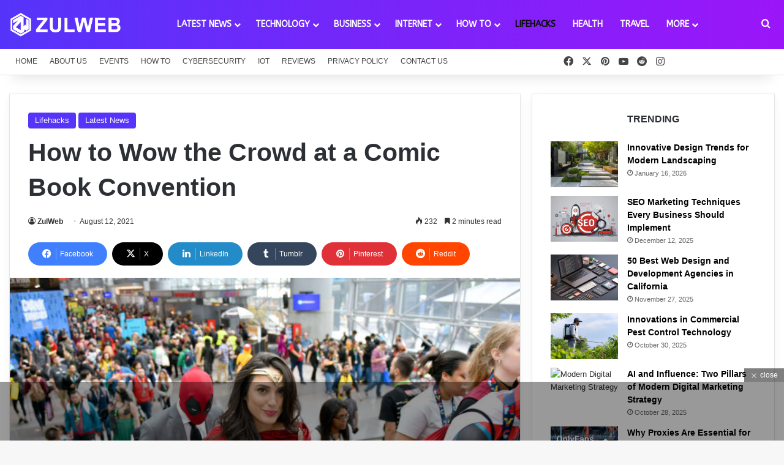

--- FILE ---
content_type: text/html; charset=UTF-8
request_url: https://www.zulweb.com/how-to-wow-the-crowd-at-a-comic-book-convention/
body_size: 36430
content:
<!DOCTYPE html>
<html lang="en-US" class="" data-skin="light" prefix="og: https://ogp.me/ns#">
<head>
	<meta charset="UTF-8" />
	<link rel="profile" href="https://gmpg.org/xfn/11" />
	
<meta http-equiv='x-dns-prefetch-control' content='on'>
<link rel='dns-prefetch' href='//cdnjs.cloudflare.com' />
<link rel='dns-prefetch' href='//ajax.googleapis.com' />
<link rel='dns-prefetch' href='//fonts.googleapis.com' />
<link rel='dns-prefetch' href='//fonts.gstatic.com' />
<link rel='dns-prefetch' href='//s.gravatar.com' />
<link rel='dns-prefetch' href='//www.google-analytics.com' />
<link rel='preload' as='script' href='https://ajax.googleapis.com/ajax/libs/webfont/1/webfont.js'>

<!-- Search Engine Optimization by Rank Math PRO - https://rankmath.com/ -->
<title>How to Wow the Crowd at a Comic Book Convention | Zulfiqar Web</title>
<meta name="description" content="Comic book conventions are extremely fun to attend and are usually full of people who are super into their comic books."/>
<meta name="robots" content="follow, index, max-snippet:-1, max-video-preview:-1, max-image-preview:large"/>
<link rel="canonical" href="https://www.zulweb.com/how-to-wow-the-crowd-at-a-comic-book-convention/" />
<meta property="og:locale" content="en_US" />
<meta property="og:type" content="article" />
<meta property="og:title" content="How to Wow the Crowd at a Comic Book Convention | Zulfiqar Web" />
<meta property="og:description" content="Comic book conventions are extremely fun to attend and are usually full of people who are super into their comic books." />
<meta property="og:url" content="https://www.zulweb.com/how-to-wow-the-crowd-at-a-comic-book-convention/" />
<meta property="og:site_name" content="ZulWeb" />
<meta property="article:publisher" content="https://www.facebook.com/zulweb" />
<meta property="article:author" content="https://www.facebook.com/zulweb" />
<meta property="article:section" content="Lifehacks" />
<meta property="og:updated_time" content="2021-08-12T17:29:43+05:00" />
<meta property="fb:app_id" content="135145917183410" />
<meta property="og:image" content="https://www.zulweb.com/wp-content/uploads/2021/08/Comic-Book-Convention.jpg" />
<meta property="og:image:secure_url" content="https://www.zulweb.com/wp-content/uploads/2021/08/Comic-Book-Convention.jpg" />
<meta property="og:image:width" content="1200" />
<meta property="og:image:height" content="680" />
<meta property="og:image:alt" content="Comic Book Convention" />
<meta property="og:image:type" content="image/jpeg" />
<meta property="article:published_time" content="2021-08-12T17:27:32+05:00" />
<meta property="article:modified_time" content="2021-08-12T17:29:43+05:00" />
<meta name="twitter:card" content="summary_large_image" />
<meta name="twitter:title" content="How to Wow the Crowd at a Comic Book Convention | Zulfiqar Web" />
<meta name="twitter:description" content="Comic book conventions are extremely fun to attend and are usually full of people who are super into their comic books." />
<meta name="twitter:site" content="@Zul_Web" />
<meta name="twitter:creator" content="@Zul_Web" />
<meta name="twitter:image" content="https://www.zulweb.com/wp-content/uploads/2021/08/Comic-Book-Convention.jpg" />
<meta name="twitter:label1" content="Written by" />
<meta name="twitter:data1" content="ZulWeb" />
<meta name="twitter:label2" content="Time to read" />
<meta name="twitter:data2" content="2 minutes" />
<script type="application/ld+json" class="rank-math-schema-pro">{"@context":"https://schema.org","@graph":[{"@type":"Organization","@id":"https://www.zulweb.com/#organization","name":"ZulWeb","url":"https://www.zulweb.com","sameAs":["https://www.facebook.com/zulweb","https://twitter.com/Zul_Web"],"logo":{"@type":"ImageObject","@id":"https://www.zulweb.com/#logo","url":"http://zulweb.com/wp-content/uploads/2020/05/Favicon.png","contentUrl":"http://zulweb.com/wp-content/uploads/2020/05/Favicon.png","caption":"ZulWeb","inLanguage":"en-US","width":"256","height":"256"}},{"@type":"WebSite","@id":"https://www.zulweb.com/#website","url":"https://www.zulweb.com","name":"ZulWeb","alternateName":"ZULWeb Pro","publisher":{"@id":"https://www.zulweb.com/#organization"},"inLanguage":"en-US"},{"@type":"ImageObject","@id":"https://www.zulweb.com/wp-content/uploads/2021/08/Comic-Book-Convention.jpg","url":"https://www.zulweb.com/wp-content/uploads/2021/08/Comic-Book-Convention.jpg","width":"1200","height":"680","caption":"Comic Book Convention","inLanguage":"en-US"},{"@type":"WebPage","@id":"https://www.zulweb.com/how-to-wow-the-crowd-at-a-comic-book-convention/#webpage","url":"https://www.zulweb.com/how-to-wow-the-crowd-at-a-comic-book-convention/","name":"How to Wow the Crowd at a Comic Book Convention | Zulfiqar Web","datePublished":"2021-08-12T17:27:32+05:00","dateModified":"2021-08-12T17:29:43+05:00","isPartOf":{"@id":"https://www.zulweb.com/#website"},"primaryImageOfPage":{"@id":"https://www.zulweb.com/wp-content/uploads/2021/08/Comic-Book-Convention.jpg"},"inLanguage":"en-US"},{"@type":"Person","@id":"https://www.zulweb.com/how-to-wow-the-crowd-at-a-comic-book-convention/#author","name":"ZulWeb","image":{"@type":"ImageObject","@id":"https://www.zulweb.com/wp-content/uploads/2023/09/Favicon-96x96.png","url":"https://www.zulweb.com/wp-content/uploads/2023/09/Favicon-96x96.png","caption":"ZulWeb","inLanguage":"en-US"},"sameAs":["https://zulweb.com","https://www.facebook.com/zulweb","https://twitter.com/https://twitter.com/Zul_Web","https://www.linkedin.com/in/zulfiqaranees","https://www.pinterest.com/zulweb/","https://zulweb.tumblr.com/"],"worksFor":{"@id":"https://www.zulweb.com/#organization"}},{"@type":"NewsArticle","headline":"How to Wow the Crowd at a Comic Book Convention | Zulfiqar Web","keywords":"Comic Book Convention","datePublished":"2021-08-12T17:27:32+05:00","dateModified":"2021-08-12T17:29:43+05:00","author":{"@id":"https://www.zulweb.com/how-to-wow-the-crowd-at-a-comic-book-convention/#author","name":"ZulWeb"},"publisher":{"@id":"https://www.zulweb.com/#organization"},"description":"Comic book conventions are extremely fun to attend and are usually full of people who are super into their comic books.","copyrightYear":"2021","copyrightHolder":{"@id":"https://www.zulweb.com/#organization"},"name":"How to Wow the Crowd at a Comic Book Convention | Zulfiqar Web","@id":"https://www.zulweb.com/how-to-wow-the-crowd-at-a-comic-book-convention/#richSnippet","isPartOf":{"@id":"https://www.zulweb.com/how-to-wow-the-crowd-at-a-comic-book-convention/#webpage"},"image":{"@id":"https://www.zulweb.com/wp-content/uploads/2021/08/Comic-Book-Convention.jpg"},"inLanguage":"en-US","mainEntityOfPage":{"@id":"https://www.zulweb.com/how-to-wow-the-crowd-at-a-comic-book-convention/#webpage"}}]}</script>
<!-- /Rank Math WordPress SEO plugin -->

<link rel="alternate" type="application/rss+xml" title="Zulfiqar Web &raquo; Feed" href="https://www.zulweb.com/feed/" />
<link rel="alternate" type="application/rss+xml" title="Zulfiqar Web &raquo; Comments Feed" href="https://www.zulweb.com/comments/feed/" />

		<style type="text/css">
			:root{				
			--tie-preset-gradient-1: linear-gradient(135deg, rgba(6, 147, 227, 1) 0%, rgb(155, 81, 224) 100%);
			--tie-preset-gradient-2: linear-gradient(135deg, rgb(122, 220, 180) 0%, rgb(0, 208, 130) 100%);
			--tie-preset-gradient-3: linear-gradient(135deg, rgba(252, 185, 0, 1) 0%, rgba(255, 105, 0, 1) 100%);
			--tie-preset-gradient-4: linear-gradient(135deg, rgba(255, 105, 0, 1) 0%, rgb(207, 46, 46) 100%);
			--tie-preset-gradient-5: linear-gradient(135deg, rgb(238, 238, 238) 0%, rgb(169, 184, 195) 100%);
			--tie-preset-gradient-6: linear-gradient(135deg, rgb(74, 234, 220) 0%, rgb(151, 120, 209) 20%, rgb(207, 42, 186) 40%, rgb(238, 44, 130) 60%, rgb(251, 105, 98) 80%, rgb(254, 248, 76) 100%);
			--tie-preset-gradient-7: linear-gradient(135deg, rgb(255, 206, 236) 0%, rgb(152, 150, 240) 100%);
			--tie-preset-gradient-8: linear-gradient(135deg, rgb(254, 205, 165) 0%, rgb(254, 45, 45) 50%, rgb(107, 0, 62) 100%);
			--tie-preset-gradient-9: linear-gradient(135deg, rgb(255, 203, 112) 0%, rgb(199, 81, 192) 50%, rgb(65, 88, 208) 100%);
			--tie-preset-gradient-10: linear-gradient(135deg, rgb(255, 245, 203) 0%, rgb(182, 227, 212) 50%, rgb(51, 167, 181) 100%);
			--tie-preset-gradient-11: linear-gradient(135deg, rgb(202, 248, 128) 0%, rgb(113, 206, 126) 100%);
			--tie-preset-gradient-12: linear-gradient(135deg, rgb(2, 3, 129) 0%, rgb(40, 116, 252) 100%);
			--tie-preset-gradient-13: linear-gradient(135deg, #4D34FA, #ad34fa);
			--tie-preset-gradient-14: linear-gradient(135deg, #0057FF, #31B5FF);
			--tie-preset-gradient-15: linear-gradient(135deg, #FF007A, #FF81BD);
			--tie-preset-gradient-16: linear-gradient(135deg, #14111E, #4B4462);
			--tie-preset-gradient-17: linear-gradient(135deg, #F32758, #FFC581);

			
					--main-nav-background: #FFFFFF;
					--main-nav-secondry-background: rgba(0,0,0,0.03);
					--main-nav-primary-color: #0088ff;
					--main-nav-contrast-primary-color: #FFFFFF;
					--main-nav-text-color: #2c2f34;
					--main-nav-secondry-text-color: rgba(0,0,0,0.5);
					--main-nav-main-border-color: rgba(0,0,0,0.1);
					--main-nav-secondry-border-color: rgba(0,0,0,0.08);
				
			}
		</style>
	<link rel="alternate" title="oEmbed (JSON)" type="application/json+oembed" href="https://www.zulweb.com/wp-json/oembed/1.0/embed?url=https%3A%2F%2Fwww.zulweb.com%2Fhow-to-wow-the-crowd-at-a-comic-book-convention%2F" />
<link rel="alternate" title="oEmbed (XML)" type="text/xml+oembed" href="https://www.zulweb.com/wp-json/oembed/1.0/embed?url=https%3A%2F%2Fwww.zulweb.com%2Fhow-to-wow-the-crowd-at-a-comic-book-convention%2F&#038;format=xml" />
<meta name="viewport" content="width=device-width, initial-scale=1.0" /><style id='wp-img-auto-sizes-contain-inline-css' type='text/css'>
img:is([sizes=auto i],[sizes^="auto," i]){contain-intrinsic-size:3000px 1500px}
/*# sourceURL=wp-img-auto-sizes-contain-inline-css */
</style>
<link rel='stylesheet' id='formidable-css' href='https://www.zulweb.com/wp-content/plugins/formidable/css/formidableforms.css?ver=1212612' type='text/css' media='all' />
<style id='wp-emoji-styles-inline-css' type='text/css'>

	img.wp-smiley, img.emoji {
		display: inline !important;
		border: none !important;
		box-shadow: none !important;
		height: 1em !important;
		width: 1em !important;
		margin: 0 0.07em !important;
		vertical-align: -0.1em !important;
		background: none !important;
		padding: 0 !important;
	}
/*# sourceURL=wp-emoji-styles-inline-css */
</style>
<link rel='stylesheet' id='kk-star-ratings-css' href='https://www.zulweb.com/wp-content/plugins/kk-star-ratings/src/core/public/css/kk-star-ratings.min.css?ver=5.4.10.3' type='text/css' media='all' />
<link rel='stylesheet' id='adace-style-css' href='https://www.zulweb.com/wp-content/plugins/ad-ace/assets/css/style.min.css?ver=1.3.9' type='text/css' media='all' />
<link rel='stylesheet' id='shoppable-images-css-css' href='https://www.zulweb.com/wp-content/plugins/ad-ace/assets/css/shoppable-images-front.min.css?ver=1.3.9' type='text/css' media='all' />
<link rel='stylesheet' id='taqyeem-buttons-style-css' href='https://www.zulweb.com/wp-content/plugins/taqyeem-buttons/assets/style.css?ver=6.9' type='text/css' media='all' />
<link rel='stylesheet' id='theme-my-login-css' href='https://www.zulweb.com/wp-content/plugins/theme-my-login/assets/styles/theme-my-login.min.css?ver=7.1.14' type='text/css' media='all' />
<link rel='stylesheet' id='ez-toc-css' href='https://www.zulweb.com/wp-content/plugins/easy-table-of-contents/assets/css/screen.min.css?ver=2.0.79.2' type='text/css' media='all' />
<style id='ez-toc-inline-css' type='text/css'>
div#ez-toc-container .ez-toc-title {font-size: 120%;}div#ez-toc-container .ez-toc-title {font-weight: 700;}div#ez-toc-container ul li , div#ez-toc-container ul li a {font-size: 100%;}div#ez-toc-container ul li , div#ez-toc-container ul li a {font-weight: 400;}div#ez-toc-container nav ul ul li {font-size: 100%;}.ez-toc-box-title {font-weight: bold; margin-bottom: 10px; text-align: center; text-transform: uppercase; letter-spacing: 1px; color: #666; padding-bottom: 5px;position:absolute;top:-4%;left:5%;background-color: inherit;transition: top 0.3s ease;}.ez-toc-box-title.toc-closed {top:-25%;}
.ez-toc-container-direction {direction: ltr;}.ez-toc-counter ul {direction: ltr;counter-reset: item ;}.ez-toc-counter nav ul li a::before {content: counter(item, numeric) '. ';margin-right: .2em; counter-increment: item;flex-grow: 0;flex-shrink: 0;float: left; }.ez-toc-widget-direction {direction: ltr;}.ez-toc-widget-container ul {direction: ltr;counter-reset: item ;}.ez-toc-widget-container nav ul li a::before {content: counter(item, numeric) '. ';margin-right: .2em; counter-increment: item;flex-grow: 0;flex-shrink: 0;float: left; }
/*# sourceURL=ez-toc-inline-css */
</style>
<link rel='stylesheet' id='tie-css-base-css' href='https://www.zulweb.com/wp-content/themes/ZulWeb_Com/assets/css/base.min.css?ver=7.3.9' type='text/css' media='all' />
<link rel='stylesheet' id='tie-css-styles-css' href='https://www.zulweb.com/wp-content/themes/ZulWeb_Com/assets/css/style.min.css?ver=7.3.9' type='text/css' media='all' />
<link rel='stylesheet' id='tie-css-widgets-css' href='https://www.zulweb.com/wp-content/themes/ZulWeb_Com/assets/css/widgets.min.css?ver=7.3.9' type='text/css' media='all' />
<link rel='stylesheet' id='tie-css-helpers-css' href='https://www.zulweb.com/wp-content/themes/ZulWeb_Com/assets/css/helpers.min.css?ver=7.3.9' type='text/css' media='all' />
<link rel='stylesheet' id='tie-fontawesome5-css' href='https://www.zulweb.com/wp-content/themes/ZulWeb_Com/assets/css/fontawesome.css?ver=7.3.9' type='text/css' media='all' />
<link rel='stylesheet' id='tie-css-ilightbox-css' href='https://www.zulweb.com/wp-content/themes/ZulWeb_Com/assets/ilightbox/dark-skin/skin.css?ver=7.3.9' type='text/css' media='all' />
<link rel='stylesheet' id='tie-css-shortcodes-css' href='https://www.zulweb.com/wp-content/themes/ZulWeb_Com/assets/css/plugins/shortcodes.min.css?ver=7.3.9' type='text/css' media='all' />
<link rel='stylesheet' id='tie-css-single-css' href='https://www.zulweb.com/wp-content/themes/ZulWeb_Com/assets/css/single.min.css?ver=7.3.9' type='text/css' media='all' />
<link rel='stylesheet' id='tie-css-print-css' href='https://www.zulweb.com/wp-content/themes/ZulWeb_Com/assets/css/print.css?ver=7.3.9' type='text/css' media='print' />
<link rel='stylesheet' id='taqyeem-styles-css' href='https://www.zulweb.com/wp-content/themes/ZulWeb_Com/assets/css/plugins/taqyeem.min.css?ver=7.3.9' type='text/css' media='all' />
<style id='taqyeem-styles-inline-css' type='text/css'>
.wf-active #main-nav .main-menu > ul > li > a{font-family: 'ABeeZee';}#top-nav .top-menu > ul > li > a{font-size: 12px;font-weight: 500;text-transform: uppercase;}#main-nav .main-menu > ul > li > a{font-weight: 700;text-transform: uppercase;}#main-nav .main-menu > ul ul li a{font-weight: 600;text-transform: uppercase;}#mobile-menu li a{text-transform: uppercase;}#the-post .entry-content,#the-post .entry-content p{font-size: 16px;}#tie-wrapper .mag-box-title h3{font-size: 16px;font-weight: 700;}#footer .widget-title .the-subtitle{font-size: 16px;font-weight: 700;}#tie-wrapper .widget-title .the-subtitle,#tie-wrapper #comments-title,#tie-wrapper .comment-reply-title,#tie-wrapper .woocommerce-tabs .panel h2,#tie-wrapper .related.products h2,#tie-wrapper #bbpress-forums #new-post > fieldset.bbp-form > legend,#tie-wrapper .entry-content .review-box-header{font-size: 16px;font-weight: 700;}:root:root{--brand-color: #5734fa;--dark-brand-color: #2502c8;--bright-color: #FFFFFF;--base-color: #2c2f34;}#footer-widgets-container{border-top: 8px solid #5734fa;-webkit-box-shadow: 0 -5px 0 rgba(0,0,0,0.07); -moz-box-shadow: 0 -8px 0 rgba(0,0,0,0.07); box-shadow: 0 -8px 0 rgba(0,0,0,0.07);}#reading-position-indicator{box-shadow: 0 0 10px rgba( 87,52,250,0.7);}:root:root{--brand-color: #5734fa;--dark-brand-color: #2502c8;--bright-color: #FFFFFF;--base-color: #2c2f34;}#footer-widgets-container{border-top: 8px solid #5734fa;-webkit-box-shadow: 0 -5px 0 rgba(0,0,0,0.07); -moz-box-shadow: 0 -8px 0 rgba(0,0,0,0.07); box-shadow: 0 -8px 0 rgba(0,0,0,0.07);}#reading-position-indicator{box-shadow: 0 0 10px rgba( 87,52,250,0.7);}.tie-weather-widget.widget,.container-wrapper{box-shadow: 0 5px 15px 0 rgba(0,0,0,0.05);}.dark-skin .tie-weather-widget.widget,.dark-skin .container-wrapper{box-shadow: 0 5px 15px 0 rgba(0,0,0,0.2);}.main-slider .slide-bg,.main-slider .slide{background-position: center center;}#content a:hover{text-decoration: underline !important;}#tie-container a.post-title:hover,#tie-container .post-title a:hover,#tie-container .thumb-overlay .thumb-title a:hover{background-size: 100% 2px;text-decoration: none !important;}a.post-title,.post-title a{background-image: linear-gradient(to bottom,#000 0%,#000 98%);background-size: 0 1px;background-repeat: no-repeat;background-position: left 100%;color: #000;}.dark-skin a.post-title,.dark-skin .post-title a{color: #fff;background-image: linear-gradient(to bottom,#fff 0%,#fff 98%);}#header-notification-bar{background: var( --tie-preset-gradient-13 );}#header-notification-bar{--tie-buttons-color: #FFFFFF;--tie-buttons-border-color: #FFFFFF;--tie-buttons-hover-color: #e1e1e1;--tie-buttons-hover-text: #000000;}#header-notification-bar{--tie-buttons-text: #000000;}#top-nav,#top-nav .sub-menu,#top-nav .comp-sub-menu,#top-nav .ticker-content,#top-nav .ticker-swipe,.top-nav-boxed #top-nav .topbar-wrapper,.top-nav-dark .top-menu ul,#autocomplete-suggestions.search-in-top-nav{background-color : #ffffff;}#top-nav *,#autocomplete-suggestions.search-in-top-nav{border-color: rgba( #000000,0.08);}#top-nav .icon-basecloud-bg:after{color: #ffffff;}#top-nav a:not(:hover),#top-nav input,#top-nav #search-submit,#top-nav .fa-spinner,#top-nav .dropdown-social-icons li a span,#top-nav .components > li .social-link:not(:hover) span,#autocomplete-suggestions.search-in-top-nav a{color: #444444;}#top-nav input::-moz-placeholder{color: #444444;}#top-nav input:-moz-placeholder{color: #444444;}#top-nav input:-ms-input-placeholder{color: #444444;}#top-nav input::-webkit-input-placeholder{color: #444444;}#top-nav,.search-in-top-nav{--tie-buttons-color: #5734fa;--tie-buttons-border-color: #5734fa;--tie-buttons-text: #FFFFFF;--tie-buttons-hover-color: #3916dc;}#top-nav a:hover,#top-nav .menu li:hover > a,#top-nav .menu > .tie-current-menu > a,#top-nav .components > li:hover > a,#top-nav .components #search-submit:hover,#autocomplete-suggestions.search-in-top-nav .post-title a:hover{color: #5734fa;}#top-nav,#top-nav .comp-sub-menu,#top-nav .tie-weather-widget{color: #777777;}#autocomplete-suggestions.search-in-top-nav .post-meta,#autocomplete-suggestions.search-in-top-nav .post-meta a:not(:hover){color: rgba( 119,119,119,0.7 );}#top-nav .weather-icon .icon-cloud,#top-nav .weather-icon .icon-basecloud-bg,#top-nav .weather-icon .icon-cloud-behind{color: #777777 !important;}.main-nav-boxed .main-nav.fixed-nav,#main-nav{background: #5534fa;background: -webkit-linear-gradient(90deg,#9b16f9,#5534fa );background: -moz-linear-gradient(90deg,#9b16f9,#5534fa );background: -o-linear-gradient(90deg,#9b16f9,#5534fa );background: linear-gradient(90deg,#5534fa,#9b16f9 );}#main-nav .icon-basecloud-bg:after{color: inherit !important;}#main-nav,#main-nav .menu-sub-content,#main-nav .comp-sub-menu,#main-nav ul.cats-vertical li a.is-active,#main-nav ul.cats-vertical li a:hover,#autocomplete-suggestions.search-in-main-nav{background-color: rgb(120,37,250);}#main-nav{border-width: 0;}#theme-header #main-nav:not(.fixed-nav){bottom: 0;}#main-nav .icon-basecloud-bg:after{color: rgb(120,37,250);}#autocomplete-suggestions.search-in-main-nav{border-color: rgba(255,255,255,0.07);}.main-nav-boxed #main-nav .main-menu-wrapper{border-width: 0;}#main-nav a:not(:hover),#main-nav a.social-link:not(:hover) span,#main-nav .dropdown-social-icons li a span,#autocomplete-suggestions.search-in-main-nav a{color: #ffffff;}#theme-header:not(.main-nav-boxed) #main-nav,.main-nav-boxed .main-menu-wrapper{border-right: 0 none !important;border-left : 0 none !important;border-top : 0 none !important;}.main-nav,.search-in-main-nav{--main-nav-primary-color: #0a0a0a;--tie-buttons-color: #0a0a0a;--tie-buttons-border-color: #0a0a0a;--tie-buttons-text: #FFFFFF;--tie-buttons-hover-color: #000000;}#main-nav .mega-links-head:after,#main-nav .cats-horizontal a.is-active,#main-nav .cats-horizontal a:hover,#main-nav .spinner > div{background-color: #0a0a0a;}#main-nav .menu ul li:hover > a,#main-nav .menu ul li.current-menu-item:not(.mega-link-column) > a,#main-nav .components a:hover,#main-nav .components > li:hover > a,#main-nav #search-submit:hover,#main-nav .cats-vertical a.is-active,#main-nav .cats-vertical a:hover,#main-nav .mega-menu .post-meta a:hover,#main-nav .mega-menu .post-box-title a:hover,#autocomplete-suggestions.search-in-main-nav a:hover,#main-nav .spinner-circle:after{color: #0a0a0a;}#main-nav .menu > li.tie-current-menu > a,#main-nav .menu > li:hover > a,.theme-header #main-nav .mega-menu .cats-horizontal a.is-active,.theme-header #main-nav .mega-menu .cats-horizontal a:hover{color: #FFFFFF;}#main-nav .menu > li.tie-current-menu > a:before,#main-nav .menu > li:hover > a:before{border-top-color: #FFFFFF;}#main-nav,#main-nav input,#main-nav #search-submit,#main-nav .fa-spinner,#main-nav .comp-sub-menu,#main-nav .tie-weather-widget{color: #0a0a0a;}#main-nav input::-moz-placeholder{color: #0a0a0a;}#main-nav input:-moz-placeholder{color: #0a0a0a;}#main-nav input:-ms-input-placeholder{color: #0a0a0a;}#main-nav input::-webkit-input-placeholder{color: #0a0a0a;}#main-nav .mega-menu .post-meta,#main-nav .mega-menu .post-meta a,#autocomplete-suggestions.search-in-main-nav .post-meta{color: rgba(10,10,10,0.6);}#main-nav .weather-icon .icon-cloud,#main-nav .weather-icon .icon-basecloud-bg,#main-nav .weather-icon .icon-cloud-behind{color: #0a0a0a !important;}#footer{background-color: #222222;}#site-info{background-color: #5734fa;}#footer .posts-list-counter .posts-list-items li.widget-post-list:before{border-color: #222222;}#footer .timeline-widget a .date:before{border-color: rgba(34,34,34,0.8);}#footer .footer-boxed-widget-area,#footer textarea,#footer input:not([type=submit]),#footer select,#footer code,#footer kbd,#footer pre,#footer samp,#footer .show-more-button,#footer .slider-links .tie-slider-nav span,#footer #wp-calendar,#footer #wp-calendar tbody td,#footer #wp-calendar thead th,#footer .widget.buddypress .item-options a{border-color: rgba(255,255,255,0.1);}#footer .social-statistics-widget .white-bg li.social-icons-item a,#footer .widget_tag_cloud .tagcloud a,#footer .latest-tweets-widget .slider-links .tie-slider-nav span,#footer .widget_layered_nav_filters a{border-color: rgba(255,255,255,0.1);}#footer .social-statistics-widget .white-bg li:before{background: rgba(255,255,255,0.1);}.site-footer #wp-calendar tbody td{background: rgba(255,255,255,0.02);}#footer .white-bg .social-icons-item a span.followers span,#footer .circle-three-cols .social-icons-item a .followers-num,#footer .circle-three-cols .social-icons-item a .followers-name{color: rgba(255,255,255,0.8);}#footer .timeline-widget ul:before,#footer .timeline-widget a:not(:hover) .date:before{background-color: #040404;}#footer .widget-title,#footer .widget-title a:not(:hover){color: #ffffff;}#footer,#footer textarea,#footer input:not([type='submit']),#footer select,#footer #wp-calendar tbody,#footer .tie-slider-nav li span:not(:hover),#footer .widget_categories li a:before,#footer .widget_product_categories li a:before,#footer .widget_layered_nav li a:before,#footer .widget_archive li a:before,#footer .widget_nav_menu li a:before,#footer .widget_meta li a:before,#footer .widget_pages li a:before,#footer .widget_recent_entries li a:before,#footer .widget_display_forums li a:before,#footer .widget_display_views li a:before,#footer .widget_rss li a:before,#footer .widget_display_stats dt:before,#footer .subscribe-widget-content h3,#footer .about-author .social-icons a:not(:hover) span{color: #ffffff;}#footer post-widget-body .meta-item,#footer .post-meta,#footer .stream-title,#footer.dark-skin .timeline-widget .date,#footer .wp-caption .wp-caption-text,#footer .rss-date{color: rgba(255,255,255,0.7);}#footer input::-moz-placeholder{color: #ffffff;}#footer input:-moz-placeholder{color: #ffffff;}#footer input:-ms-input-placeholder{color: #ffffff;}#footer input::-webkit-input-placeholder{color: #ffffff;}#site-info,#site-info ul.social-icons li a:not(:hover) span{color: #ffffff;}#footer .site-info a:not(:hover){color: #ffffff;}#footer .site-info a:hover{color: #0a0a0a;}@media (min-width: 1200px){.container{width: auto;}}.boxed-layout #tie-wrapper,.boxed-layout .fixed-nav{max-width: 1310px;}@media (min-width: 1280px){.container,.wide-next-prev-slider-wrapper .slider-main-container{max-width: 1280px;}}.side-aside #mobile-menu li a,.side-aside #mobile-menu .mobile-arrows,.side-aside #mobile-search .search-field{color: #ffffff;}#mobile-search .search-field::-moz-placeholder {color: #ffffff;}#mobile-search .search-field:-moz-placeholder {color: #ffffff;}#mobile-search .search-field:-ms-input-placeholder {color: #ffffff;}#mobile-search .search-field::-webkit-input-placeholder {color: #ffffff;}@media (max-width: 991px){.tie-btn-close span{color: #ffffff;}}.mobile-header-components li.custom-menu-link > a,#mobile-menu-icon .menu-text{color: #ffffff!important;}#mobile-menu-icon .nav-icon,#mobile-menu-icon .nav-icon:before,#mobile-menu-icon .nav-icon:after{background-color: #ffffff!important;}
/*# sourceURL=taqyeem-styles-inline-css */
</style>
<script type="text/javascript" src="https://www.zulweb.com/wp-includes/js/jquery/jquery.min.js?ver=3.7.1" id="jquery-core-js"></script>
<script type="text/javascript" src="https://www.zulweb.com/wp-includes/js/jquery/jquery-migrate.min.js?ver=3.4.1" id="jquery-migrate-js"></script>
<script type="text/javascript" src="https://www.zulweb.com/wp-content/plugins/ad-ace/assets/js/slideup.js?ver=1.3.9" id="adace-slideup-js"></script>
<script type="text/javascript" src="https://www.zulweb.com/wp-content/plugins/ad-ace/includes/shoppable-images/assets/js/shoppable-images-front.js?ver=1.3.9" id="shoppable-images-js-js"></script>
<script type="text/javascript" src="https://www.zulweb.com/wp-content/plugins/ad-ace/assets/js/coupons.js?ver=1.3.9" id="adace-coupons-js"></script>
<link rel="https://api.w.org/" href="https://www.zulweb.com/wp-json/" /><link rel="alternate" title="JSON" type="application/json" href="https://www.zulweb.com/wp-json/wp/v2/posts/13690" /><link rel="EditURI" type="application/rsd+xml" title="RSD" href="https://www.zulweb.com/xmlrpc.php?rsd" />
<meta name="generator" content="WordPress 6.9" />
<link rel='shortlink' href='https://www.zulweb.com/?p=13690' />
<script type="application/ld+json">{
    "@context": "https://schema.org/",
    "@type": "CreativeWorkSeries",
    "name": "How to Wow the Crowd at a Comic Book Convention",
    "aggregateRating": {
        "@type": "AggregateRating",
        "ratingValue": "5",
        "bestRating": "5",
        "ratingCount": "6"
    }
}</script><script type='text/javascript'>
/* <![CDATA[ */
var taqyeem = {"ajaxurl":"https://www.zulweb.com/wp-admin/admin-ajax.php" , "your_rating":"Your Rating:"};
/* ]]> */
</script>

<meta http-equiv="X-UA-Compatible" content="IE=edge"><script async src="https://pagead2.googlesyndication.com/pagead/js/adsbygoogle.js?client=ca-pub-9492499716078362"
     crossorigin="anonymous"></script>
<meta name="publication-media-verification" content="2624749c4d444f4ca2adc44b2cb5faeb">
<script type="text/javascript" id="google_gtagjs" src="https://www.googletagmanager.com/gtag/js?id=G-NJCMNYNBVT" async="async"></script>
<script type="text/javascript" id="google_gtagjs-inline">
/* <![CDATA[ */
window.dataLayer = window.dataLayer || [];function gtag(){dataLayer.push(arguments);}gtag('js', new Date());gtag('config', 'G-NJCMNYNBVT', {} );
/* ]]> */
</script>
<link rel="icon" href="https://www.zulweb.com/wp-content/uploads/2020/11/cropped-Favicon-32x32.png" sizes="32x32" />
<link rel="icon" href="https://www.zulweb.com/wp-content/uploads/2020/11/cropped-Favicon-192x192.png" sizes="192x192" />
<link rel="apple-touch-icon" href="https://www.zulweb.com/wp-content/uploads/2020/11/cropped-Favicon-180x180.png" />
<meta name="msapplication-TileImage" content="https://www.zulweb.com/wp-content/uploads/2020/11/cropped-Favicon-270x270.png" />
<style id='global-styles-inline-css' type='text/css'>
:root{--wp--preset--aspect-ratio--square: 1;--wp--preset--aspect-ratio--4-3: 4/3;--wp--preset--aspect-ratio--3-4: 3/4;--wp--preset--aspect-ratio--3-2: 3/2;--wp--preset--aspect-ratio--2-3: 2/3;--wp--preset--aspect-ratio--16-9: 16/9;--wp--preset--aspect-ratio--9-16: 9/16;--wp--preset--color--black: #000000;--wp--preset--color--cyan-bluish-gray: #abb8c3;--wp--preset--color--white: #ffffff;--wp--preset--color--pale-pink: #f78da7;--wp--preset--color--vivid-red: #cf2e2e;--wp--preset--color--luminous-vivid-orange: #ff6900;--wp--preset--color--luminous-vivid-amber: #fcb900;--wp--preset--color--light-green-cyan: #7bdcb5;--wp--preset--color--vivid-green-cyan: #00d084;--wp--preset--color--pale-cyan-blue: #8ed1fc;--wp--preset--color--vivid-cyan-blue: #0693e3;--wp--preset--color--vivid-purple: #9b51e0;--wp--preset--color--global-color: #5734fa;--wp--preset--gradient--vivid-cyan-blue-to-vivid-purple: linear-gradient(135deg,rgb(6,147,227) 0%,rgb(155,81,224) 100%);--wp--preset--gradient--light-green-cyan-to-vivid-green-cyan: linear-gradient(135deg,rgb(122,220,180) 0%,rgb(0,208,130) 100%);--wp--preset--gradient--luminous-vivid-amber-to-luminous-vivid-orange: linear-gradient(135deg,rgb(252,185,0) 0%,rgb(255,105,0) 100%);--wp--preset--gradient--luminous-vivid-orange-to-vivid-red: linear-gradient(135deg,rgb(255,105,0) 0%,rgb(207,46,46) 100%);--wp--preset--gradient--very-light-gray-to-cyan-bluish-gray: linear-gradient(135deg,rgb(238,238,238) 0%,rgb(169,184,195) 100%);--wp--preset--gradient--cool-to-warm-spectrum: linear-gradient(135deg,rgb(74,234,220) 0%,rgb(151,120,209) 20%,rgb(207,42,186) 40%,rgb(238,44,130) 60%,rgb(251,105,98) 80%,rgb(254,248,76) 100%);--wp--preset--gradient--blush-light-purple: linear-gradient(135deg,rgb(255,206,236) 0%,rgb(152,150,240) 100%);--wp--preset--gradient--blush-bordeaux: linear-gradient(135deg,rgb(254,205,165) 0%,rgb(254,45,45) 50%,rgb(107,0,62) 100%);--wp--preset--gradient--luminous-dusk: linear-gradient(135deg,rgb(255,203,112) 0%,rgb(199,81,192) 50%,rgb(65,88,208) 100%);--wp--preset--gradient--pale-ocean: linear-gradient(135deg,rgb(255,245,203) 0%,rgb(182,227,212) 50%,rgb(51,167,181) 100%);--wp--preset--gradient--electric-grass: linear-gradient(135deg,rgb(202,248,128) 0%,rgb(113,206,126) 100%);--wp--preset--gradient--midnight: linear-gradient(135deg,rgb(2,3,129) 0%,rgb(40,116,252) 100%);--wp--preset--font-size--small: 13px;--wp--preset--font-size--medium: 20px;--wp--preset--font-size--large: 36px;--wp--preset--font-size--x-large: 42px;--wp--preset--spacing--20: 0.44rem;--wp--preset--spacing--30: 0.67rem;--wp--preset--spacing--40: 1rem;--wp--preset--spacing--50: 1.5rem;--wp--preset--spacing--60: 2.25rem;--wp--preset--spacing--70: 3.38rem;--wp--preset--spacing--80: 5.06rem;--wp--preset--shadow--natural: 6px 6px 9px rgba(0, 0, 0, 0.2);--wp--preset--shadow--deep: 12px 12px 50px rgba(0, 0, 0, 0.4);--wp--preset--shadow--sharp: 6px 6px 0px rgba(0, 0, 0, 0.2);--wp--preset--shadow--outlined: 6px 6px 0px -3px rgb(255, 255, 255), 6px 6px rgb(0, 0, 0);--wp--preset--shadow--crisp: 6px 6px 0px rgb(0, 0, 0);}:where(.is-layout-flex){gap: 0.5em;}:where(.is-layout-grid){gap: 0.5em;}body .is-layout-flex{display: flex;}.is-layout-flex{flex-wrap: wrap;align-items: center;}.is-layout-flex > :is(*, div){margin: 0;}body .is-layout-grid{display: grid;}.is-layout-grid > :is(*, div){margin: 0;}:where(.wp-block-columns.is-layout-flex){gap: 2em;}:where(.wp-block-columns.is-layout-grid){gap: 2em;}:where(.wp-block-post-template.is-layout-flex){gap: 1.25em;}:where(.wp-block-post-template.is-layout-grid){gap: 1.25em;}.has-black-color{color: var(--wp--preset--color--black) !important;}.has-cyan-bluish-gray-color{color: var(--wp--preset--color--cyan-bluish-gray) !important;}.has-white-color{color: var(--wp--preset--color--white) !important;}.has-pale-pink-color{color: var(--wp--preset--color--pale-pink) !important;}.has-vivid-red-color{color: var(--wp--preset--color--vivid-red) !important;}.has-luminous-vivid-orange-color{color: var(--wp--preset--color--luminous-vivid-orange) !important;}.has-luminous-vivid-amber-color{color: var(--wp--preset--color--luminous-vivid-amber) !important;}.has-light-green-cyan-color{color: var(--wp--preset--color--light-green-cyan) !important;}.has-vivid-green-cyan-color{color: var(--wp--preset--color--vivid-green-cyan) !important;}.has-pale-cyan-blue-color{color: var(--wp--preset--color--pale-cyan-blue) !important;}.has-vivid-cyan-blue-color{color: var(--wp--preset--color--vivid-cyan-blue) !important;}.has-vivid-purple-color{color: var(--wp--preset--color--vivid-purple) !important;}.has-black-background-color{background-color: var(--wp--preset--color--black) !important;}.has-cyan-bluish-gray-background-color{background-color: var(--wp--preset--color--cyan-bluish-gray) !important;}.has-white-background-color{background-color: var(--wp--preset--color--white) !important;}.has-pale-pink-background-color{background-color: var(--wp--preset--color--pale-pink) !important;}.has-vivid-red-background-color{background-color: var(--wp--preset--color--vivid-red) !important;}.has-luminous-vivid-orange-background-color{background-color: var(--wp--preset--color--luminous-vivid-orange) !important;}.has-luminous-vivid-amber-background-color{background-color: var(--wp--preset--color--luminous-vivid-amber) !important;}.has-light-green-cyan-background-color{background-color: var(--wp--preset--color--light-green-cyan) !important;}.has-vivid-green-cyan-background-color{background-color: var(--wp--preset--color--vivid-green-cyan) !important;}.has-pale-cyan-blue-background-color{background-color: var(--wp--preset--color--pale-cyan-blue) !important;}.has-vivid-cyan-blue-background-color{background-color: var(--wp--preset--color--vivid-cyan-blue) !important;}.has-vivid-purple-background-color{background-color: var(--wp--preset--color--vivid-purple) !important;}.has-black-border-color{border-color: var(--wp--preset--color--black) !important;}.has-cyan-bluish-gray-border-color{border-color: var(--wp--preset--color--cyan-bluish-gray) !important;}.has-white-border-color{border-color: var(--wp--preset--color--white) !important;}.has-pale-pink-border-color{border-color: var(--wp--preset--color--pale-pink) !important;}.has-vivid-red-border-color{border-color: var(--wp--preset--color--vivid-red) !important;}.has-luminous-vivid-orange-border-color{border-color: var(--wp--preset--color--luminous-vivid-orange) !important;}.has-luminous-vivid-amber-border-color{border-color: var(--wp--preset--color--luminous-vivid-amber) !important;}.has-light-green-cyan-border-color{border-color: var(--wp--preset--color--light-green-cyan) !important;}.has-vivid-green-cyan-border-color{border-color: var(--wp--preset--color--vivid-green-cyan) !important;}.has-pale-cyan-blue-border-color{border-color: var(--wp--preset--color--pale-cyan-blue) !important;}.has-vivid-cyan-blue-border-color{border-color: var(--wp--preset--color--vivid-cyan-blue) !important;}.has-vivid-purple-border-color{border-color: var(--wp--preset--color--vivid-purple) !important;}.has-vivid-cyan-blue-to-vivid-purple-gradient-background{background: var(--wp--preset--gradient--vivid-cyan-blue-to-vivid-purple) !important;}.has-light-green-cyan-to-vivid-green-cyan-gradient-background{background: var(--wp--preset--gradient--light-green-cyan-to-vivid-green-cyan) !important;}.has-luminous-vivid-amber-to-luminous-vivid-orange-gradient-background{background: var(--wp--preset--gradient--luminous-vivid-amber-to-luminous-vivid-orange) !important;}.has-luminous-vivid-orange-to-vivid-red-gradient-background{background: var(--wp--preset--gradient--luminous-vivid-orange-to-vivid-red) !important;}.has-very-light-gray-to-cyan-bluish-gray-gradient-background{background: var(--wp--preset--gradient--very-light-gray-to-cyan-bluish-gray) !important;}.has-cool-to-warm-spectrum-gradient-background{background: var(--wp--preset--gradient--cool-to-warm-spectrum) !important;}.has-blush-light-purple-gradient-background{background: var(--wp--preset--gradient--blush-light-purple) !important;}.has-blush-bordeaux-gradient-background{background: var(--wp--preset--gradient--blush-bordeaux) !important;}.has-luminous-dusk-gradient-background{background: var(--wp--preset--gradient--luminous-dusk) !important;}.has-pale-ocean-gradient-background{background: var(--wp--preset--gradient--pale-ocean) !important;}.has-electric-grass-gradient-background{background: var(--wp--preset--gradient--electric-grass) !important;}.has-midnight-gradient-background{background: var(--wp--preset--gradient--midnight) !important;}.has-small-font-size{font-size: var(--wp--preset--font-size--small) !important;}.has-medium-font-size{font-size: var(--wp--preset--font-size--medium) !important;}.has-large-font-size{font-size: var(--wp--preset--font-size--large) !important;}.has-x-large-font-size{font-size: var(--wp--preset--font-size--x-large) !important;}
/*# sourceURL=global-styles-inline-css */
</style>
</head>

<body id="tie-body" class="wp-singular post-template-default single single-post postid-13690 single-format-standard wp-theme-ZulWeb_Com tie-no-js wrapper-has-shadow block-head-9 magazine1 is-thumb-overlay-disabled is-desktop is-header-layout-4 sidebar-right has-sidebar post-layout-1 narrow-title-narrow-media tie-auto-dropcap has-mobile-share">



<div class="background-overlay">

	<div id="tie-container" class="site tie-container">

		
		<div id="tie-wrapper">

			
<header id="theme-header" class="theme-header header-layout-4 header-layout-1 main-nav-light main-nav-default-light main-nav-below no-stream-item top-nav-active top-nav-light top-nav-default-light top-nav-below top-nav-below-main-nav has-shadow is-stretch-header has-normal-width-logo mobile-header-default">
	
<div class="main-nav-wrapper">
	<nav id="main-nav" data-skin="search-in-main-nav" class="main-nav header-nav live-search-parent menu-style-minimal" style="line-height:80px" aria-label="Primary Navigation">
		<div class="container">

			<div class="main-menu-wrapper">

				<div id="mobile-header-components-area_1" class="mobile-header-components"><ul class="components"><li class="mobile-component_menu custom-menu-link"><a href="#" id="mobile-menu-icon" class=""><span class="tie-mobile-menu-icon nav-icon is-layout-1"></span><span class="screen-reader-text">Menu</span></a></li></ul></div>
						<div class="header-layout-1-logo" style="width:260px">
							
		<div id="logo" class="image-logo" >

			
			<a title="Zulfiqar Web" href="https://www.zulweb.com/">
				
				<picture class="tie-logo-default tie-logo-picture">
					<source class="tie-logo-source-default tie-logo-source" srcset="https://www.zulweb.com/wp-content/uploads/2024/10/ZulWeb_com-1.png" media="(max-width:991px)">
					<source class="tie-logo-source-default tie-logo-source" srcset="https://www.zulweb.com/wp-content/uploads/2024/10/ZulWeb_com-1.png">
					<img class="tie-logo-img-default tie-logo-img" src="https://www.zulweb.com/wp-content/uploads/2024/10/ZulWeb_com-1.png" alt="Zulfiqar Web" width="260" height="40" style="max-height:40px !important; width: auto;" />
				</picture>
						</a>

			
		</div><!-- #logo /-->

								</div>

						<div id="mobile-header-components-area_2" class="mobile-header-components"><ul class="components"><li class="mobile-component_search custom-menu-link">
				<a href="#" class="tie-search-trigger-mobile">
					<span class="tie-icon-search tie-search-icon" aria-hidden="true"></span>
					<span class="screen-reader-text">Search for</span>
				</a>
			</li></ul></div>
				<div id="menu-components-wrap">

					
		<div id="sticky-logo" class="image-logo">

			
			<a title="Zulfiqar Web" href="https://www.zulweb.com/">
				
				<picture class="tie-logo-default tie-logo-picture">
					<source class="tie-logo-source-default tie-logo-source" srcset="https://www.zulweb.com/wp-content/uploads/2024/10/ZulWeb_com-1.png">
					<img class="tie-logo-img-default tie-logo-img" src="https://www.zulweb.com/wp-content/uploads/2024/10/ZulWeb_com-1.png" alt="Zulfiqar Web" style="max-height:40px; width: auto;" />
				</picture>
						</a>

			
		</div><!-- #Sticky-logo /-->

		<div class="flex-placeholder"></div>
		
					<div class="main-menu main-menu-wrap">
						<div id="main-nav-menu" class="main-menu header-menu"><ul id="menu-main-menu" class="menu"><li id="menu-item-11065" class="menu-item menu-item-type-taxonomy menu-item-object-category current-post-ancestor current-menu-parent current-post-parent menu-item-11065 mega-menu mega-cat mega-menu-posts " data-id="898" ><a href="https://www.zulweb.com/latest-news/">Latest News</a>
<div class="mega-menu-block menu-sub-content"  >

<div class="mega-menu-content">
<div class="mega-cat-wrapper">

						<div class="mega-cat-content horizontal-posts">

								<div class="mega-ajax-content mega-cat-posts-container clearfix">

						</div><!-- .mega-ajax-content -->

						</div><!-- .mega-cat-content -->

					</div><!-- .mega-cat-Wrapper -->

</div><!-- .mega-menu-content -->

</div><!-- .mega-menu-block --> 
</li>
<li id="menu-item-4914" class="menu-item menu-item-type-taxonomy menu-item-object-category menu-item-4914 mega-menu mega-cat mega-menu-posts " data-id="3" ><a href="https://www.zulweb.com/technology/">Technology</a>
<div class="mega-menu-block menu-sub-content"  >

<div class="mega-menu-content">
<div class="mega-cat-wrapper">
<ul class="mega-cat-sub-categories cats-vertical">
<li class="mega-all-link"><a href="https://www.zulweb.com/technology/" class="is-active is-loaded mega-sub-cat" data-id="3">All</a></li>
<li class="mega-sub-cat-1336"><a href="https://www.zulweb.com/technology/ai/" class="mega-sub-cat"  data-id="1336">AI</a></li>
<li class="mega-sub-cat-7"><a href="https://www.zulweb.com/technology/android/" class="mega-sub-cat"  data-id="7">Android</a></li>
<li class="mega-sub-cat-1079"><a href="https://www.zulweb.com/technology/automotive/" class="mega-sub-cat"  data-id="1079">Automotive</a></li>
<li class="mega-sub-cat-807"><a href="https://www.zulweb.com/technology/blockchain/" class="mega-sub-cat"  data-id="807">Blockchain</a></li>
<li class="mega-sub-cat-4"><a href="https://www.zulweb.com/technology/computing/" class="mega-sub-cat"  data-id="4">Computing</a></li>
<li class="mega-sub-cat-336"><a href="https://www.zulweb.com/technology/gadgets/" class="mega-sub-cat"  data-id="336">Gadgets</a></li>
<li class="mega-sub-cat-1083"><a href="https://www.zulweb.com/technology/gaming/" class="mega-sub-cat"  data-id="1083">Gaming</a></li>
<li class="mega-sub-cat-6"><a href="https://www.zulweb.com/technology/smartphones/" class="mega-sub-cat"  data-id="6">Smartphones</a></li>
</ul>

						<div class="mega-cat-content mega-cat-sub-exists vertical-posts">

								<div class="mega-ajax-content mega-cat-posts-container clearfix">

						</div><!-- .mega-ajax-content -->

						</div><!-- .mega-cat-content -->

					</div><!-- .mega-cat-Wrapper -->

</div><!-- .mega-menu-content -->

</div><!-- .mega-menu-block --> 
</li>
<li id="menu-item-13354" class="menu-item menu-item-type-taxonomy menu-item-object-category menu-item-has-children menu-item-13354"><a href="https://www.zulweb.com/business/">Business</a>
<ul class="sub-menu menu-sub-content">
	<li id="menu-item-15740" class="menu-item menu-item-type-taxonomy menu-item-object-category menu-item-15740"><a href="https://www.zulweb.com/finance/">Finance</a></li>
	<li id="menu-item-15737" class="menu-item menu-item-type-taxonomy menu-item-object-category menu-item-15737"><a href="https://www.zulweb.com/cryptocurrency/">Cryptocurrency</a></li>
</ul>
</li>
<li id="menu-item-15517" class="menu-item menu-item-type-taxonomy menu-item-object-category menu-item-15517 mega-menu mega-cat mega-menu-posts " data-id="1330" ><a href="https://www.zulweb.com/internet/">Internet</a>
<div class="mega-menu-block menu-sub-content"  >

<div class="mega-menu-content">
<div class="mega-cat-wrapper">
<ul class="mega-cat-sub-categories cats-vertical">
<li class="mega-all-link"><a href="https://www.zulweb.com/internet/" class="is-active is-loaded mega-sub-cat" data-id="1330">All</a></li>
<li class="mega-sub-cat-11"><a href="https://www.zulweb.com/internet/blogging/" class="mega-sub-cat"  data-id="11">Blogging</a></li>
<li class="mega-sub-cat-897"><a href="https://www.zulweb.com/internet/content-marketing/" class="mega-sub-cat"  data-id="897">Content Marketing</a></li>
<li class="mega-sub-cat-13"><a href="https://www.zulweb.com/internet/digital-marketing/" class="mega-sub-cat"  data-id="13">Digital Marketing</a></li>
<li class="mega-sub-cat-14"><a href="https://www.zulweb.com/internet/seo/" class="mega-sub-cat"  data-id="14">SEO</a></li>
<li class="mega-sub-cat-10"><a href="https://www.zulweb.com/internet/social-media/" class="mega-sub-cat"  data-id="10">Social Media</a></li>
<li class="mega-sub-cat-12"><a href="https://www.zulweb.com/internet/web-development/" class="mega-sub-cat"  data-id="12">Web Development</a></li>
</ul>

						<div class="mega-cat-content mega-cat-sub-exists vertical-posts">

								<div class="mega-ajax-content mega-cat-posts-container clearfix">

						</div><!-- .mega-ajax-content -->

						</div><!-- .mega-cat-content -->

					</div><!-- .mega-cat-Wrapper -->

</div><!-- .mega-menu-content -->

</div><!-- .mega-menu-block --> 
</li>
<li id="menu-item-4919" class="menu-item menu-item-type-taxonomy menu-item-object-category menu-item-4919 mega-menu mega-cat mega-menu-posts " data-id="22" ><a href="https://www.zulweb.com/how-to/">How To</a>
<div class="mega-menu-block menu-sub-content"  >

<div class="mega-menu-content">
<div class="mega-cat-wrapper">

						<div class="mega-cat-content horizontal-posts">

								<div class="mega-ajax-content mega-cat-posts-container clearfix">

						</div><!-- .mega-ajax-content -->

						</div><!-- .mega-cat-content -->

					</div><!-- .mega-cat-Wrapper -->

</div><!-- .mega-menu-content -->

</div><!-- .mega-menu-block --> 
</li>
<li id="menu-item-4993" class="menu-item menu-item-type-taxonomy menu-item-object-category current-post-ancestor current-menu-parent current-post-parent menu-item-4993 tie-current-menu"><a href="https://www.zulweb.com/lifehacks/">Lifehacks</a></li>
<li id="menu-item-5000" class="menu-item menu-item-type-taxonomy menu-item-object-category menu-item-5000"><a href="https://www.zulweb.com/health-fitness/">Health</a></li>
<li id="menu-item-9927" class="menu-item menu-item-type-taxonomy menu-item-object-category menu-item-9927"><a href="https://www.zulweb.com/travel/">Travel</a></li>
<li id="menu-item-14874" class="menu-item menu-item-type-custom menu-item-object-custom menu-item-has-children menu-item-14874"><a href="#">More</a>
<ul class="sub-menu menu-sub-content">
	<li id="menu-item-12466" class="menu-item menu-item-type-taxonomy menu-item-object-category menu-item-12466"><a href="https://www.zulweb.com/home-decor/">Home Decor</a></li>
	<li id="menu-item-15739" class="menu-item menu-item-type-taxonomy menu-item-object-category menu-item-15739"><a href="https://www.zulweb.com/family-relationships/">Family &amp; Relationships</a></li>
	<li id="menu-item-13676" class="menu-item menu-item-type-taxonomy menu-item-object-category menu-item-13676"><a href="https://www.zulweb.com/career-education/">Career &amp; Education</a></li>
	<li id="menu-item-13678" class="menu-item menu-item-type-taxonomy menu-item-object-category menu-item-13678"><a href="https://www.zulweb.com/law/">Law</a></li>
	<li id="menu-item-13718" class="menu-item menu-item-type-taxonomy menu-item-object-category menu-item-13718"><a href="https://www.zulweb.com/politics/">Politics</a></li>
	<li id="menu-item-15738" class="menu-item menu-item-type-taxonomy menu-item-object-category menu-item-15738"><a href="https://www.zulweb.com/energy/">Energy</a></li>
	<li id="menu-item-14016" class="menu-item menu-item-type-taxonomy menu-item-object-category menu-item-14016"><a href="https://www.zulweb.com/environmental/">Environmental</a></li>
	<li id="menu-item-13714" class="menu-item menu-item-type-taxonomy menu-item-object-category menu-item-13714"><a href="https://www.zulweb.com/pets-animals/">Pets &amp; Animals</a></li>
</ul>
</li>
</ul></div>					</div><!-- .main-menu /-->

					<ul class="components">			<li class="search-compact-icon menu-item custom-menu-link">
				<a href="#" class="tie-search-trigger">
					<span class="tie-icon-search tie-search-icon" aria-hidden="true"></span>
					<span class="screen-reader-text">Search for</span>
				</a>
			</li>
			</ul><!-- Components -->
				</div><!-- #menu-components-wrap /-->
			</div><!-- .main-menu-wrapper /-->
		</div><!-- .container /-->

		<div id="reading-position-indicator"></div>	</nav><!-- #main-nav /-->
</div><!-- .main-nav-wrapper /-->


<nav id="top-nav"  class="has-menu-components top-nav header-nav" aria-label="Secondary Navigation">
	<div class="container">
		<div class="topbar-wrapper">

			
			<div class="tie-alignleft">
				<div class="top-menu header-menu"><ul id="menu-top-header-menu" class="menu"><li id="menu-item-11572" class="menu-item menu-item-type-custom menu-item-object-custom menu-item-home menu-item-11572"><a href="https://www.zulweb.com/">Home</a></li>
<li id="menu-item-29" class="menu-item menu-item-type-post_type menu-item-object-page menu-item-29"><a href="https://www.zulweb.com/about-us/">About Us</a></li>
<li id="menu-item-15733" class="menu-item menu-item-type-taxonomy menu-item-object-category menu-item-15733"><a href="https://www.zulweb.com/events/">Events</a></li>
<li id="menu-item-15734" class="menu-item menu-item-type-taxonomy menu-item-object-category menu-item-15734"><a href="https://www.zulweb.com/how-to/">How To</a></li>
<li id="menu-item-15732" class="menu-item menu-item-type-taxonomy menu-item-object-category menu-item-15732"><a href="https://www.zulweb.com/cybersecurity/">Cybersecurity</a></li>
<li id="menu-item-15735" class="menu-item menu-item-type-taxonomy menu-item-object-category menu-item-15735"><a href="https://www.zulweb.com/iot/">IoT</a></li>
<li id="menu-item-15736" class="menu-item menu-item-type-taxonomy menu-item-object-category menu-item-15736"><a href="https://www.zulweb.com/reviews/">Reviews</a></li>
<li id="menu-item-32" class="menu-item menu-item-type-post_type menu-item-object-page menu-item-privacy-policy menu-item-32"><a rel="privacy-policy" href="https://www.zulweb.com/privacy-policy/">Privacy Policy</a></li>
<li id="menu-item-31" class="menu-item menu-item-type-post_type menu-item-object-page menu-item-31"><a href="https://www.zulweb.com/contact-us/">Contact Us</a></li>
</ul></div>			</div><!-- .tie-alignleft /-->

			<div class="tie-alignright">
				<ul class="components"> <li class="social-icons-item"><a class="social-link facebook-social-icon" rel="external noopener nofollow" target="_blank" href="https://www.facebook.com/zulweb"><span class="tie-social-icon tie-icon-facebook"></span><span class="screen-reader-text">Facebook</span></a></li><li class="social-icons-item"><a class="social-link twitter-social-icon" rel="external noopener nofollow" target="_blank" href="#"><span class="tie-social-icon tie-icon-twitter"></span><span class="screen-reader-text">X</span></a></li><li class="social-icons-item"><a class="social-link pinterest-social-icon" rel="external noopener nofollow" target="_blank" href="https://www.pinterest.com/zulweb/"><span class="tie-social-icon tie-icon-pinterest"></span><span class="screen-reader-text">Pinterest</span></a></li><li class="social-icons-item"><a class="social-link youtube-social-icon" rel="external noopener nofollow" target="_blank" href="https://www.youtube.com/@ZulWeb"><span class="tie-social-icon tie-icon-youtube"></span><span class="screen-reader-text">YouTube</span></a></li><li class="social-icons-item"><a class="social-link reddit-social-icon" rel="external noopener nofollow" target="_blank" href="https://www.reddit.com/zulweb/"><span class="tie-social-icon tie-icon-reddit"></span><span class="screen-reader-text">Reddit</span></a></li><li class="social-icons-item"><a class="social-link instagram-social-icon" rel="external noopener nofollow" target="_blank" href="https://www.instagram.com/zulweb"><span class="tie-social-icon tie-icon-instagram"></span><span class="screen-reader-text">Instagram</span></a></li> </ul><!-- Components -->			</div><!-- .tie-alignright /-->

		</div><!-- .topbar-wrapper /-->
	</div><!-- .container /-->
</nav><!-- #top-nav /-->
</header>

<div id="content" class="site-content container"><div id="main-content-row" class="tie-row main-content-row">

<div class="main-content tie-col-md-8 tie-col-xs-12" role="main">

	
	<article id="the-post" class="container-wrapper post-content tie-standard">

		
<header class="entry-header-outer">

	
	<div class="entry-header">

		<span class="post-cat-wrap"><a class="post-cat tie-cat-33" href="https://www.zulweb.com/lifehacks/">Lifehacks</a><a class="post-cat tie-cat-898" href="https://www.zulweb.com/latest-news/">Latest News</a></span>
		<h1 class="post-title entry-title">
			How to Wow the Crowd at a Comic Book Convention		</h1>

		<div class="single-post-meta post-meta clearfix"><span class="author-meta single-author no-avatars"><span class="meta-item meta-author-wrapper meta-author-1"><span class="meta-author"><a href="https://www.zulweb.com/author/zulweb/" class="author-name tie-icon" title="ZulWeb">ZulWeb</a></span></span></span><span class="date meta-item tie-icon">August 12, 2021</span><div class="tie-alignright"><span class="meta-views meta-item "><span class="tie-icon-fire" aria-hidden="true"></span> 232 </span><span class="meta-reading-time meta-item"><span class="tie-icon-bookmark" aria-hidden="true"></span> 2 minutes read</span> </div></div><!-- .post-meta -->	</div><!-- .entry-header /-->

	
	
</header><!-- .entry-header-outer /-->



		<div id="share-buttons-top" class="share-buttons share-buttons-top">
			<div class="share-links  icons-text share-pill">
				
				<a href="https://www.facebook.com/sharer.php?u=https://www.zulweb.com/how-to-wow-the-crowd-at-a-comic-book-convention/" rel="external noopener nofollow" title="Facebook" target="_blank" class="facebook-share-btn  large-share-button" data-raw="https://www.facebook.com/sharer.php?u={post_link}">
					<span class="share-btn-icon tie-icon-facebook"></span> <span class="social-text">Facebook</span>
				</a>
				<a href="https://twitter.com/intent/tweet?text=How%20to%20Wow%20the%20Crowd%20at%20a%20Comic%20Book%20Convention&#038;url=https://www.zulweb.com/how-to-wow-the-crowd-at-a-comic-book-convention/" rel="external noopener nofollow" title="X" target="_blank" class="twitter-share-btn  large-share-button" data-raw="https://twitter.com/intent/tweet?text={post_title}&amp;url={post_link}">
					<span class="share-btn-icon tie-icon-twitter"></span> <span class="social-text">X</span>
				</a>
				<a href="https://www.linkedin.com/shareArticle?mini=true&#038;url=https://www.zulweb.com/how-to-wow-the-crowd-at-a-comic-book-convention/&#038;title=How%20to%20Wow%20the%20Crowd%20at%20a%20Comic%20Book%20Convention" rel="external noopener nofollow" title="LinkedIn" target="_blank" class="linkedin-share-btn  large-share-button" data-raw="https://www.linkedin.com/shareArticle?mini=true&amp;url={post_full_link}&amp;title={post_title}">
					<span class="share-btn-icon tie-icon-linkedin"></span> <span class="social-text">LinkedIn</span>
				</a>
				<a href="https://www.tumblr.com/share/link?url=https://www.zulweb.com/how-to-wow-the-crowd-at-a-comic-book-convention/&#038;name=How%20to%20Wow%20the%20Crowd%20at%20a%20Comic%20Book%20Convention" rel="external noopener nofollow" title="Tumblr" target="_blank" class="tumblr-share-btn  large-share-button" data-raw="https://www.tumblr.com/share/link?url={post_link}&amp;name={post_title}">
					<span class="share-btn-icon tie-icon-tumblr"></span> <span class="social-text">Tumblr</span>
				</a>
				<a href="https://pinterest.com/pin/create/button/?url=https://www.zulweb.com/how-to-wow-the-crowd-at-a-comic-book-convention/&#038;description=How%20to%20Wow%20the%20Crowd%20at%20a%20Comic%20Book%20Convention&#038;media=https://www.zulweb.com/wp-content/uploads/2021/08/Comic-Book-Convention.jpg" rel="external noopener nofollow" title="Pinterest" target="_blank" class="pinterest-share-btn  large-share-button" data-raw="https://pinterest.com/pin/create/button/?url={post_link}&amp;description={post_title}&amp;media={post_img}">
					<span class="share-btn-icon tie-icon-pinterest"></span> <span class="social-text">Pinterest</span>
				</a>
				<a href="https://reddit.com/submit?url=https://www.zulweb.com/how-to-wow-the-crowd-at-a-comic-book-convention/&#038;title=How%20to%20Wow%20the%20Crowd%20at%20a%20Comic%20Book%20Convention" rel="external noopener nofollow" title="Reddit" target="_blank" class="reddit-share-btn  large-share-button" data-raw="https://reddit.com/submit?url={post_link}&amp;title={post_title}">
					<span class="share-btn-icon tie-icon-reddit"></span> <span class="social-text">Reddit</span>
				</a>
				<a href="https://api.whatsapp.com/send?text=How%20to%20Wow%20the%20Crowd%20at%20a%20Comic%20Book%20Convention%20https://www.zulweb.com/how-to-wow-the-crowd-at-a-comic-book-convention/" rel="external noopener nofollow" title="WhatsApp" target="_blank" class="whatsapp-share-btn  large-share-button" data-raw="https://api.whatsapp.com/send?text={post_title}%20{post_link}">
					<span class="share-btn-icon tie-icon-whatsapp"></span> <span class="social-text">WhatsApp</span>
				</a>			</div><!-- .share-links /-->
		</div><!-- .share-buttons /-->

		<div  class="featured-area"><div class="featured-area-inner"><figure class="single-featured-image"><img width="780" height="470" src="https://www.zulweb.com/wp-content/uploads/2021/08/Comic-Book-Convention-780x470.jpg" class="attachment-jannah-image-post size-jannah-image-post wp-post-image" alt="Comic Book Convention" data-main-img="1" decoding="async" fetchpriority="high" /></figure></div></div>
		<div class="entry-content entry clearfix">

			
			<div class="adace-slot-wrapper adace-before-content adace-align-center adace-slot-wrapper-main" style="text-align:center;">
	<div class="adace-disclaimer">
			</div>
	<div class="adace-slot">
			<div class="adace_ad_6977c0c06250d">

		
			
			<center>
<script async src="https://pagead2.googlesyndication.com/pagead/js/adsbygoogle.js?client=ca-pub-9492499716078362"
     crossorigin="anonymous"></script>
<!-- Responsive -->
<ins class="adsbygoogle"
     style="display:block"
     data-ad-client="ca-pub-9492499716078362"
     data-ad-slot="8741876329"
     data-ad-format="auto"
     data-full-width-responsive="true"></ins>
<script>
     (adsbygoogle = window.adsbygoogle || []).push({});
</script>
</center>
			</div>
		</div>
</div>



<p>Comic book conventions are extremely fun to attend and are usually full of people who are super into their comic books. It is a great place to connect with like-minded individuals over a common interest. If you are attending a convention, why not take the opportunity to participate in elaborate cosplay? After all, comic book culture is still pretty niche, so you probably won’t get the chance to dress up, and be recognized, any other time of the year. Here are a few tips to wow the crowds with a fantastic costume at an upcoming convention.</p>
<p>Related:&nbsp;<a href="https://zulweb.com/party-planning-must-dos/" target="_blank" rel="noopener">Party Planning Must-Dos</a></p>
<div id="ez-toc-container" class="ez-toc-v2_0_79_2 ez-toc-wrap-center counter-hierarchy ez-toc-counter ez-toc-transparent ez-toc-container-direction">
<div class="ez-toc-title-container">
<p class="ez-toc-title ez-toc-toggle" style="cursor:pointer">EXPLORE THE CONTENTS</p><div class="adace-slot-wrapper adace-after-paragraph-3 adace-align-center adace-slot-wrapper-main" style="text-align:center;">
	<div class="adace-disclaimer">
			</div>
	<div class="adace-slot">
			<div class="adace_ad_6977c0c0626a9">

		
			
			<script async src="https://pagead2.googlesyndication.com/pagead/js/adsbygoogle.js"></script>
<ins class="adsbygoogle"
     style="display:block"
     data-ad-format="fluid"
     data-ad-layout-key="-gw-3+1f-3d+2z"
     data-ad-client="ca-pub-9492499716078362"
     data-ad-slot="7759369702"></ins>
<script>
     (adsbygoogle = window.adsbygoogle || []).push({});
</script>
			</div>
		</div>
</div>




<span class="ez-toc-title-toggle"><a href="#" class="ez-toc-pull-right ez-toc-btn ez-toc-btn-xs ez-toc-btn-default ez-toc-toggle" aria-label="Toggle Table of Content"><span class="ez-toc-js-icon-con"><span class=""><span class="eztoc-hide" style="display:none;">Toggle</span><span class="ez-toc-icon-toggle-span"><svg style="fill: #545454;color:#545454" xmlns="http://www.w3.org/2000/svg" class="list-377408" width="20px" height="20px" viewBox="0 0 24 24" fill="none"><path d="M6 6H4v2h2V6zm14 0H8v2h12V6zM4 11h2v2H4v-2zm16 0H8v2h12v-2zM4 16h2v2H4v-2zm16 0H8v2h12v-2z" fill="currentColor"></path></svg><svg style="fill: #545454;color:#545454" class="arrow-unsorted-368013" xmlns="http://www.w3.org/2000/svg" width="10px" height="10px" viewBox="0 0 24 24" version="1.2" baseProfile="tiny"><path d="M18.2 9.3l-6.2-6.3-6.2 6.3c-.2.2-.3.4-.3.7s.1.5.3.7c.2.2.4.3.7.3h11c.3 0 .5-.1.7-.3.2-.2.3-.5.3-.7s-.1-.5-.3-.7zM5.8 14.7l6.2 6.3 6.2-6.3c.2-.2.3-.5.3-.7s-.1-.5-.3-.7c-.2-.2-.4-.3-.7-.3h-11c-.3 0-.5.1-.7.3-.2.2-.3.5-.3.7s.1.5.3.7z"/></svg></span></span></span></a></span></div>
<nav><ul class='ez-toc-list ez-toc-list-level-1 ' ><li class='ez-toc-page-1 ez-toc-heading-level-2'><a class="ez-toc-link ez-toc-heading-1" href="#Choose_a_Character_You_Love" >Choose a Character You Love</a></li><li class='ez-toc-page-1 ez-toc-heading-level-2'><a class="ez-toc-link ez-toc-heading-2" href="#Make_Your_Own_Costume" >Make Your Own Costume</a></li><li class='ez-toc-page-1 ez-toc-heading-level-2'><a class="ez-toc-link ez-toc-heading-3" href="#Go_All_Out_With_Cosplay_Makeup" >Go All Out With Cosplay Makeup</a></li><li class='ez-toc-page-1 ez-toc-heading-level-2'><a class="ez-toc-link ez-toc-heading-4" href="#Bring_Props" >Bring Props</a></li><li class='ez-toc-page-1 ez-toc-heading-level-2'><a class="ez-toc-link ez-toc-heading-5" href="#Collaborate_With_Fellow_Cosplayers" >Collaborate With Fellow Cosplayers</a></li></ul></nav></div>
<h2><span class="ez-toc-section" id="Choose_a_Character_You_Love"></span>Choose a Character You Love<span class="ez-toc-section-end"></span></h2>
<p>Whether you are obsessed with one character in particular or there is an anime or manga you love overall, focus your attention on it. Choosing a cosplay and making it awesome will be that much easier if you are passionate about the subject. So long as you put some thought into the character, or idea, you don’t even need to be a ‘proper’ character. For example, Studio Ghibli-obsessed fans can indulge in their fandom by dressing up as a <a href="https://ghibli.fandom.com/wiki/Susuwatari" target="_blank" rel="noopener nofollow">soot sprite</a>.</p>
<h2><span class="ez-toc-section" id="Make_Your_Own_Costume"></span>Make Your Own Costume<span class="ez-toc-section-end"></span></h2>
<p>Making your own cosplay outfit can be incredibly rewarding, especially when you receive a lot of positive feedback from convention goers. Once you have narrowed down what or who you want to dress up as, look into the materials you need and figure out how you are going to put it together. If you want to keep things simple, purchase clothing at stores and try to embellish them with identifiable components. For those who know their way around a sewing machine, pick up fabric and materials from your local craft store and get to work. Whether you are making an elaborate creation or keeping it simple, you will probably need some <a href="https://www.wardrobesupplies.com/arts-crafts/cosplay-supplies.html/" target="_blank" rel="noopener">cosplay supplies</a> to pull your outfit together. From cutting tools to fabric pens and paint, good quality supplies can make a huge difference.</p><div class="adace-slot-wrapper adace-middle-content adace-align-center adace-slot-wrapper-main" style="text-align:center;">
	<div class="adace-disclaimer">
			</div>
	<div class="adace-slot">
			<div class="adace_ad_6977c0c06285c">

		
			
			<script async src="https://pagead2.googlesyndication.com/pagead/js/adsbygoogle.js"></script>
<!-- In-Posts Adsesne -->
<ins class="adsbygoogle"
     style="display:block"
     data-ad-client="ca-pub-9492499716078362"
     data-ad-slot="5962846967"
     data-ad-format="auto"
     data-full-width-responsive="true"></ins>
<script>
     (adsbygoogle = window.adsbygoogle || []).push({});
</script>
			</div>
		</div>
</div>




<p>Related:&nbsp;<a href="https://zulweb.com/how-to-select-a-wedding-limo-service/" target="_blank" rel="noopener">How To Select a Wedding Limo Service</a></p>
<h2><span class="ez-toc-section" id="Go_All_Out_With_Cosplay_Makeup"></span>Go All Out With Cosplay Makeup<span class="ez-toc-section-end"></span></h2>
<p>For some characters, makeup is key. <a href="https://www.andsewingishalfthebattle.com/basic-makeup-for-cosplay-faq/" target="_blank" rel="noopener nofollow">Makeup</a> inspired by anime characters includes application techniques that make eyes appear bigger and brighter. On the other hand, some characters have distinguishable features that you can replicate with makeup. Don’t be afraid to use special effects makeup to take your cosplay to the next level. Using pre-made appliances, you can develop a realistic, creative costume with added depth.</p>
<h2><span class="ez-toc-section" id="Bring_Props"></span>Bring Props<span class="ez-toc-section-end"></span></h2>
<p>Don’t forget about the accessories and props. After all, where would Thor be without his hammer, or Sailor Moon without her Moon Stick? Props are an integral part of a cosplay outfit. You can either make them from scratch, along with your outfit, or simply purchase them from specialist stores or off the web.</p>				<div id="inline-related-post" class="mag-box mini-posts-box content-only">
					<div class="container-wrapper">

						<div class="widget-title the-global-title">
							<div class="the-subtitle">You May Also Like</div>
						</div>

						<div class="mag-box-container clearfix">
							<ul class="posts-items posts-list-container">
								
<li class="widget-single-post-item widget-post-list tie-standard">

			<div class="post-widget-thumbnail">

			
			<a aria-label="50 Best Web Design and Development Agencies in California" href="https://www.zulweb.com/best-web-design-and-development-agencies-in-california/" class="post-thumb"><img width="220" height="150" src="https://www.zulweb.com/wp-content/uploads/2025/11/Web-Design-and-Development-Agencies-in-California-220x150.jpeg" class="attachment-jannah-image-small size-jannah-image-small tie-small-image wp-post-image" alt="Web Design and Development Agencies" /></a>		</div><!-- post-alignleft /-->
	
	<div class="post-widget-body ">
		<a class="post-title the-subtitle" href="https://www.zulweb.com/best-web-design-and-development-agencies-in-california/">50 Best Web Design and Development Agencies in California</a>

		<div class="post-meta">
			<span class="date meta-item tie-icon">November 27, 2025</span>		</div>
	</div>
</li>

<li class="widget-single-post-item widget-post-list tie-standard">

			<div class="post-widget-thumbnail">

			
			<a aria-label="Innovations in Commercial Pest Control Technology" href="https://www.zulweb.com/innovations-in-commercial-pest-control-technology/" class="post-thumb"><img width="220" height="150" src="https://www.zulweb.com/wp-content/uploads/2025/10/Commercial-Pest-Control-Technology-220x150.jpeg" class="attachment-jannah-image-small size-jannah-image-small tie-small-image wp-post-image" alt="Commercial Pest Control Technology" /></a>		</div><!-- post-alignleft /-->
	
	<div class="post-widget-body ">
		<a class="post-title the-subtitle" href="https://www.zulweb.com/innovations-in-commercial-pest-control-technology/">Innovations in Commercial Pest Control Technology</a>

		<div class="post-meta">
			<span class="date meta-item tie-icon">October 30, 2025</span>		</div>
	</div>
</li>
							</ul>
						</div>
					</div>
				</div>
				
<h2><span class="ez-toc-section" id="Collaborate_With_Fellow_Cosplayers"></span>Collaborate With Fellow Cosplayers<span class="ez-toc-section-end"></span></h2>
<div class="adace-slot-wrapper adace-before-last-paragraph adace-align-center adace-slot-wrapper-main" style="text-align:center;">
	<div class="adace-disclaimer">
			</div>
	<div class="adace-slot">
			<div class="adace_ad_6977c0c062a65">

		
			
			<script async src="https://pagead2.googlesyndication.com/pagead/js/adsbygoogle.js"></script>
<!-- In-Posts Adsesne -->
<ins class="adsbygoogle"
     style="display:block"
     data-ad-client="ca-pub-9492499716078362"
     data-ad-slot="5962846967"
     data-ad-format="auto"
     data-full-width-responsive="true"></ins>
<script>
     (adsbygoogle = window.adsbygoogle || []).push({});
</script>
			</div>
		</div>
</div>



<p>Nothing looks more epic than a well-thought out group effort. If you have a group of fellow comic book lovers who share a keen passion, then put your thinking caps on and get creative. It can be more difficult to get the desired effect when there is a large group of you, so just make sure you get the details right. As an example, if your group decides to dress up as characters from One Piece, make sure you get the key characters down to a tee. This includes the straw hat, colorful hair and a pirate flag.</p>


<div class="kk-star-ratings kksr-auto kksr-align-left kksr-valign-bottom"
    data-payload='{&quot;align&quot;:&quot;left&quot;,&quot;id&quot;:&quot;13690&quot;,&quot;slug&quot;:&quot;default&quot;,&quot;valign&quot;:&quot;bottom&quot;,&quot;ignore&quot;:&quot;&quot;,&quot;reference&quot;:&quot;auto&quot;,&quot;class&quot;:&quot;&quot;,&quot;count&quot;:&quot;6&quot;,&quot;legendonly&quot;:&quot;&quot;,&quot;readonly&quot;:&quot;&quot;,&quot;score&quot;:&quot;5&quot;,&quot;starsonly&quot;:&quot;&quot;,&quot;best&quot;:&quot;5&quot;,&quot;gap&quot;:&quot;4&quot;,&quot;greet&quot;:&quot;Rate this post&quot;,&quot;legend&quot;:&quot;5\/5 - (6 votes)&quot;,&quot;size&quot;:&quot;24&quot;,&quot;title&quot;:&quot;How to Wow the Crowd at a Comic Book Convention&quot;,&quot;width&quot;:&quot;138&quot;,&quot;_legend&quot;:&quot;{score}\/{best} - ({count} {votes})&quot;,&quot;font_factor&quot;:&quot;1.25&quot;}'>
            
<div class="kksr-stars">
    
<div class="kksr-stars-inactive">
            <div class="kksr-star" data-star="1" style="padding-right: 4px">
            

<div class="kksr-icon" style="width: 24px; height: 24px;"></div>
        </div>
            <div class="kksr-star" data-star="2" style="padding-right: 4px">
            

<div class="kksr-icon" style="width: 24px; height: 24px;"></div>
        </div>
            <div class="kksr-star" data-star="3" style="padding-right: 4px">
            

<div class="kksr-icon" style="width: 24px; height: 24px;"></div>
        </div>
            <div class="kksr-star" data-star="4" style="padding-right: 4px">
            

<div class="kksr-icon" style="width: 24px; height: 24px;"></div>
        </div>
            <div class="kksr-star" data-star="5" style="padding-right: 4px">
            

<div class="kksr-icon" style="width: 24px; height: 24px;"></div>
        </div>
    </div>
    
<div class="kksr-stars-active" style="width: 138px;">
            <div class="kksr-star" style="padding-right: 4px">
            

<div class="kksr-icon" style="width: 24px; height: 24px;"></div>
        </div>
            <div class="kksr-star" style="padding-right: 4px">
            

<div class="kksr-icon" style="width: 24px; height: 24px;"></div>
        </div>
            <div class="kksr-star" style="padding-right: 4px">
            

<div class="kksr-icon" style="width: 24px; height: 24px;"></div>
        </div>
            <div class="kksr-star" style="padding-right: 4px">
            

<div class="kksr-icon" style="width: 24px; height: 24px;"></div>
        </div>
            <div class="kksr-star" style="padding-right: 4px">
            

<div class="kksr-icon" style="width: 24px; height: 24px;"></div>
        </div>
    </div>
</div>
                

<div class="kksr-legend" style="font-size: 19.2px;">
            5/5 - (6 votes)    </div>
    </div>
</p>
			<div class="stream-item stream-item-below-post-content"><div class="stream-item-size" style=""><script async src="https://pagead2.googlesyndication.com/pagead/js/adsbygoogle.js?client=ca-pub-9492499716078362"
     crossorigin="anonymous"></script>
<ins class="adsbygoogle"
     style="display:block"
     data-ad-format="autorelaxed"
     data-ad-client="ca-pub-9492499716078362"
     data-ad-slot="2325141128"></ins>
<script>
     (adsbygoogle = window.adsbygoogle || []).push({});
</script></div></div>
		</div><!-- .entry-content /-->

				<div id="post-extra-info">
			<div class="theiaStickySidebar">
				<div class="single-post-meta post-meta clearfix"><span class="author-meta single-author no-avatars"><span class="meta-item meta-author-wrapper meta-author-1"><span class="meta-author"><a href="https://www.zulweb.com/author/zulweb/" class="author-name tie-icon" title="ZulWeb">ZulWeb</a></span></span></span><span class="date meta-item tie-icon">August 12, 2021</span><div class="tie-alignright"><span class="meta-views meta-item "><span class="tie-icon-fire" aria-hidden="true"></span> 232 </span><span class="meta-reading-time meta-item"><span class="tie-icon-bookmark" aria-hidden="true"></span> 2 minutes read</span> </div></div><!-- .post-meta -->

		<div id="share-buttons-top" class="share-buttons share-buttons-top">
			<div class="share-links  icons-text share-pill">
				
				<a href="https://www.facebook.com/sharer.php?u=https://www.zulweb.com/how-to-wow-the-crowd-at-a-comic-book-convention/" rel="external noopener nofollow" title="Facebook" target="_blank" class="facebook-share-btn  large-share-button" data-raw="https://www.facebook.com/sharer.php?u={post_link}">
					<span class="share-btn-icon tie-icon-facebook"></span> <span class="social-text">Facebook</span>
				</a>
				<a href="https://twitter.com/intent/tweet?text=How%20to%20Wow%20the%20Crowd%20at%20a%20Comic%20Book%20Convention&#038;url=https://www.zulweb.com/how-to-wow-the-crowd-at-a-comic-book-convention/" rel="external noopener nofollow" title="X" target="_blank" class="twitter-share-btn  large-share-button" data-raw="https://twitter.com/intent/tweet?text={post_title}&amp;url={post_link}">
					<span class="share-btn-icon tie-icon-twitter"></span> <span class="social-text">X</span>
				</a>
				<a href="https://www.linkedin.com/shareArticle?mini=true&#038;url=https://www.zulweb.com/how-to-wow-the-crowd-at-a-comic-book-convention/&#038;title=How%20to%20Wow%20the%20Crowd%20at%20a%20Comic%20Book%20Convention" rel="external noopener nofollow" title="LinkedIn" target="_blank" class="linkedin-share-btn  large-share-button" data-raw="https://www.linkedin.com/shareArticle?mini=true&amp;url={post_full_link}&amp;title={post_title}">
					<span class="share-btn-icon tie-icon-linkedin"></span> <span class="social-text">LinkedIn</span>
				</a>
				<a href="https://www.tumblr.com/share/link?url=https://www.zulweb.com/how-to-wow-the-crowd-at-a-comic-book-convention/&#038;name=How%20to%20Wow%20the%20Crowd%20at%20a%20Comic%20Book%20Convention" rel="external noopener nofollow" title="Tumblr" target="_blank" class="tumblr-share-btn  large-share-button" data-raw="https://www.tumblr.com/share/link?url={post_link}&amp;name={post_title}">
					<span class="share-btn-icon tie-icon-tumblr"></span> <span class="social-text">Tumblr</span>
				</a>
				<a href="https://pinterest.com/pin/create/button/?url=https://www.zulweb.com/how-to-wow-the-crowd-at-a-comic-book-convention/&#038;description=How%20to%20Wow%20the%20Crowd%20at%20a%20Comic%20Book%20Convention&#038;media=https://www.zulweb.com/wp-content/uploads/2021/08/Comic-Book-Convention.jpg" rel="external noopener nofollow" title="Pinterest" target="_blank" class="pinterest-share-btn  large-share-button" data-raw="https://pinterest.com/pin/create/button/?url={post_link}&amp;description={post_title}&amp;media={post_img}">
					<span class="share-btn-icon tie-icon-pinterest"></span> <span class="social-text">Pinterest</span>
				</a>
				<a href="https://reddit.com/submit?url=https://www.zulweb.com/how-to-wow-the-crowd-at-a-comic-book-convention/&#038;title=How%20to%20Wow%20the%20Crowd%20at%20a%20Comic%20Book%20Convention" rel="external noopener nofollow" title="Reddit" target="_blank" class="reddit-share-btn  large-share-button" data-raw="https://reddit.com/submit?url={post_link}&amp;title={post_title}">
					<span class="share-btn-icon tie-icon-reddit"></span> <span class="social-text">Reddit</span>
				</a>
				<a href="https://api.whatsapp.com/send?text=How%20to%20Wow%20the%20Crowd%20at%20a%20Comic%20Book%20Convention%20https://www.zulweb.com/how-to-wow-the-crowd-at-a-comic-book-convention/" rel="external noopener nofollow" title="WhatsApp" target="_blank" class="whatsapp-share-btn  large-share-button" data-raw="https://api.whatsapp.com/send?text={post_title}%20{post_link}">
					<span class="share-btn-icon tie-icon-whatsapp"></span> <span class="social-text">WhatsApp</span>
				</a>			</div><!-- .share-links /-->
		</div><!-- .share-buttons /-->

					</div>
		</div>

		<div class="clearfix"></div>
		<script id="tie-schema-json" type="application/ld+json">{"@context":"http:\/\/schema.org","@type":"Article","dateCreated":"2021-08-12T17:27:32+05:00","datePublished":"2021-08-12T17:27:32+05:00","dateModified":"2021-08-12T17:29:43+05:00","headline":"How to Wow the Crowd at a Comic Book Convention","name":"How to Wow the Crowd at a Comic Book Convention","keywords":[],"url":"https:\/\/www.zulweb.com\/how-to-wow-the-crowd-at-a-comic-book-convention\/","description":"Comic book conventions are extremely fun to attend and are usually full of people who are super into their comic books. It is a great place to connect with like-minded individuals over a common intere","copyrightYear":"2021","articleSection":"Lifehacks,Latest News","articleBody":"Comic book conventions are extremely fun to attend and are usually full of people who are super into their comic books. It is a great place to connect with like-minded individuals over a common interest. If you are attending a convention, why not take the opportunity to participate in elaborate cosplay? After all, comic book culture is still pretty niche, so you probably won\u2019t get the chance to dress up, and be recognized, any other time of the year. Here are a few tips to wow the crowds with a fantastic costume at an upcoming convention.\n\nRelated:&nbsp;Party Planning Must-Dos\nChoose a Character You Love\nWhether you are obsessed with one character in particular or there is an anime or manga you love overall, focus your attention on it. Choosing a cosplay and making it awesome will be that much easier if you are passionate about the subject. So long as you put some thought into the character, or idea, you don\u2019t even need to be a \u2018proper\u2019 character. For example, Studio Ghibli-obsessed fans can indulge in their fandom by dressing up as a soot sprite.\nMake Your Own Costume\nMaking your own cosplay outfit can be incredibly rewarding, especially when you receive a lot of positive feedback from convention goers. Once you have narrowed down what or who you want to dress up as, look into the materials you need and figure out how you are going to put it together. If you want to keep things simple, purchase clothing at stores and try to embellish them with identifiable components. For those who know their way around a sewing machine, pick up fabric and materials from your local craft store and get to work. Whether you are making an elaborate creation or keeping it simple, you will probably need some cosplay supplies to pull your outfit together. From cutting tools to fabric pens and paint, good quality supplies can make a huge difference.\n\nRelated:&nbsp;How To Select a Wedding Limo Service\nGo All Out With Cosplay Makeup\nFor some characters, makeup is key. Makeup inspired by anime characters includes application techniques that make eyes appear bigger and brighter. On the other hand, some characters have distinguishable features that you can replicate with makeup. Don\u2019t be afraid to use special effects makeup to take your cosplay to the next level. Using pre-made appliances, you can develop a realistic, creative costume with added depth.\nBring Props\nDon\u2019t forget about the accessories and props. After all, where would Thor be without his hammer, or Sailor Moon without her Moon Stick? Props are an integral part of a cosplay outfit. You can either make them from scratch, along with your outfit, or simply purchase them from specialist stores or off the web.\nCollaborate With Fellow Cosplayers\nNothing looks more epic than a well-thought out group effort. If you have a group of fellow comic book lovers who share a keen passion, then put your thinking caps on and get creative. It can be more difficult to get the desired effect when there is a large group of you, so just make sure you get the details right. As an example, if your group decides to dress up as characters from One Piece, make sure you get the key characters down to a tee. This includes the straw hat, colorful hair and a pirate flag.","publisher":{"@id":"#Publisher","@type":"Organization","name":"Zulfiqar Web","logo":{"@type":"ImageObject","url":"https:\/\/www.zulweb.com\/wp-content\/uploads\/2024\/10\/ZulWeb_com-1.png"},"sameAs":["https:\/\/www.facebook.com\/zulweb","#","https:\/\/www.pinterest.com\/zulweb\/","https:\/\/www.youtube.com\/@ZulWeb","https:\/\/www.reddit.com\/zulweb\/","https:\/\/www.instagram.com\/zulweb"]},"sourceOrganization":{"@id":"#Publisher"},"copyrightHolder":{"@id":"#Publisher"},"mainEntityOfPage":{"@type":"WebPage","@id":"https:\/\/www.zulweb.com\/how-to-wow-the-crowd-at-a-comic-book-convention\/"},"author":{"@type":"Person","name":"ZulWeb","url":"https:\/\/www.zulweb.com\/author\/zulweb\/"},"image":{"@type":"ImageObject","url":"https:\/\/www.zulweb.com\/wp-content\/uploads\/2021\/08\/Comic-Book-Convention.jpg","width":1200,"height":680}}</script>
		<div class="follow-us-post-section">
								<div class="follow-us-title">Follow Us</div>
										<a href="https://news.google.com/publications/CAAqBwgKMPC5mwswtMSzAw" title="Google News" target="_blank" rel="nofollow noopener" class="post-followus-btn google-new-btn">
						<img src="https://www.zulweb.com/wp-content/themes/ZulWeb_Com/assets/images/google-news.svg" alt="Google News" loading="lazy" width="120" height="22" />
					</a>
							</div>
		

		<div id="share-buttons-bottom" class="share-buttons share-buttons-bottom">
			<div class="share-links  icons-text share-pill">
				
				<a href="https://www.facebook.com/sharer.php?u=https://www.zulweb.com/how-to-wow-the-crowd-at-a-comic-book-convention/" rel="external noopener nofollow" title="Facebook" target="_blank" class="facebook-share-btn  large-share-button" data-raw="https://www.facebook.com/sharer.php?u={post_link}">
					<span class="share-btn-icon tie-icon-facebook"></span> <span class="social-text">Facebook</span>
				</a>
				<a href="https://twitter.com/intent/tweet?text=How%20to%20Wow%20the%20Crowd%20at%20a%20Comic%20Book%20Convention&#038;url=https://www.zulweb.com/how-to-wow-the-crowd-at-a-comic-book-convention/" rel="external noopener nofollow" title="X" target="_blank" class="twitter-share-btn  large-share-button" data-raw="https://twitter.com/intent/tweet?text={post_title}&amp;url={post_link}">
					<span class="share-btn-icon tie-icon-twitter"></span> <span class="social-text">X</span>
				</a>
				<a href="https://www.linkedin.com/shareArticle?mini=true&#038;url=https://www.zulweb.com/how-to-wow-the-crowd-at-a-comic-book-convention/&#038;title=How%20to%20Wow%20the%20Crowd%20at%20a%20Comic%20Book%20Convention" rel="external noopener nofollow" title="LinkedIn" target="_blank" class="linkedin-share-btn  large-share-button" data-raw="https://www.linkedin.com/shareArticle?mini=true&amp;url={post_full_link}&amp;title={post_title}">
					<span class="share-btn-icon tie-icon-linkedin"></span> <span class="social-text">LinkedIn</span>
				</a>
				<a href="https://www.tumblr.com/share/link?url=https://www.zulweb.com/how-to-wow-the-crowd-at-a-comic-book-convention/&#038;name=How%20to%20Wow%20the%20Crowd%20at%20a%20Comic%20Book%20Convention" rel="external noopener nofollow" title="Tumblr" target="_blank" class="tumblr-share-btn  large-share-button" data-raw="https://www.tumblr.com/share/link?url={post_link}&amp;name={post_title}">
					<span class="share-btn-icon tie-icon-tumblr"></span> <span class="social-text">Tumblr</span>
				</a>
				<a href="https://pinterest.com/pin/create/button/?url=https://www.zulweb.com/how-to-wow-the-crowd-at-a-comic-book-convention/&#038;description=How%20to%20Wow%20the%20Crowd%20at%20a%20Comic%20Book%20Convention&#038;media=https://www.zulweb.com/wp-content/uploads/2021/08/Comic-Book-Convention.jpg" rel="external noopener nofollow" title="Pinterest" target="_blank" class="pinterest-share-btn  large-share-button" data-raw="https://pinterest.com/pin/create/button/?url={post_link}&amp;description={post_title}&amp;media={post_img}">
					<span class="share-btn-icon tie-icon-pinterest"></span> <span class="social-text">Pinterest</span>
				</a>
				<a href="https://reddit.com/submit?url=https://www.zulweb.com/how-to-wow-the-crowd-at-a-comic-book-convention/&#038;title=How%20to%20Wow%20the%20Crowd%20at%20a%20Comic%20Book%20Convention" rel="external noopener nofollow" title="Reddit" target="_blank" class="reddit-share-btn  large-share-button" data-raw="https://reddit.com/submit?url={post_link}&amp;title={post_title}">
					<span class="share-btn-icon tie-icon-reddit"></span> <span class="social-text">Reddit</span>
				</a>
				<a href="https://api.whatsapp.com/send?text=How%20to%20Wow%20the%20Crowd%20at%20a%20Comic%20Book%20Convention%20https://www.zulweb.com/how-to-wow-the-crowd-at-a-comic-book-convention/" rel="external noopener nofollow" title="WhatsApp" target="_blank" class="whatsapp-share-btn  large-share-button" data-raw="https://api.whatsapp.com/send?text={post_title}%20{post_link}">
					<span class="share-btn-icon tie-icon-whatsapp"></span> <span class="social-text">WhatsApp</span>
				</a>			</div><!-- .share-links /-->
		</div><!-- .share-buttons /-->

		
	</article><!-- #the-post /-->

	
	<div class="post-components">

		
	

				<div id="related-posts" class="container-wrapper has-extra-post">

					<div class="mag-box-title the-global-title">
						<h3>You May Also Like</h3>
					</div>

					<div class="related-posts-list">

					
							<div class="related-item tie-standard">

								
			<a aria-label="How to Grow Your Ecommerce Business into an International Venture Through Certified Translation" href="https://www.zulweb.com/grow-your-ecommerce-business-into-an-international-venture-through-certified-translation/" class="post-thumb"><img width="390" height="220" src="https://www.zulweb.com/wp-content/uploads/2021/02/concept-program-translating-smartphone-from-different-languages_102583-3917-390x220.jpg" class="attachment-jannah-image-large size-jannah-image-large wp-post-image" alt="Certified Translation" decoding="async" /></a>
								<h3 class="post-title"><a href="https://www.zulweb.com/grow-your-ecommerce-business-into-an-international-venture-through-certified-translation/">How to Grow Your Ecommerce Business into an International Venture Through Certified Translation</a></h3>

								<div class="post-meta clearfix"><span class="date meta-item tie-icon">February 9, 2021</span></div><!-- .post-meta -->							</div><!-- .related-item /-->

						
							<div class="related-item tie-standard">

								
			<a aria-label="These easy steps will help protect your vehicle&#8217;s value" href="https://www.zulweb.com/these-easy-steps-will-help-protect-your-vehicles-value/" class="post-thumb"><img width="390" height="220" src="https://www.zulweb.com/wp-content/uploads/2021/05/protect-your-vehicles-value-390x220.jpg" class="attachment-jannah-image-large size-jannah-image-large wp-post-image" alt="protect your vehicle&#039;s value" decoding="async" /></a>
								<h3 class="post-title"><a href="https://www.zulweb.com/these-easy-steps-will-help-protect-your-vehicles-value/">These easy steps will help protect your vehicle&#8217;s value</a></h3>

								<div class="post-meta clearfix"><span class="date meta-item tie-icon">May 12, 2021</span></div><!-- .post-meta -->							</div><!-- .related-item /-->

						
							<div class="related-item tie-standard">

								
			<a aria-label="How Computer Recycling Services Are Helping the Environment" href="https://www.zulweb.com/computer-recycling-services-helping-environment/" class="post-thumb"><img width="390" height="220" src="https://www.zulweb.com/wp-content/uploads/2023/05/Computer-Recycling-Services-390x220.jpg" class="attachment-jannah-image-large size-jannah-image-large wp-post-image" alt="Computer Recycling Services" decoding="async" loading="lazy" /></a>
								<h3 class="post-title"><a href="https://www.zulweb.com/computer-recycling-services-helping-environment/">How Computer Recycling Services Are Helping the Environment</a></h3>

								<div class="post-meta clearfix"><span class="date meta-item tie-icon">May 26, 2023</span></div><!-- .post-meta -->							</div><!-- .related-item /-->

						
							<div class="related-item tie-standard">

								
			<a aria-label="What is the Purpose of Sports Exercise?" href="https://www.zulweb.com/what-is-the-purpose-of-sports-exercise/" class="post-thumb"><img width="390" height="220" src="https://www.zulweb.com/wp-content/uploads/2023/01/Sports-Exercise-390x220.jpg" class="attachment-jannah-image-large size-jannah-image-large wp-post-image" alt="Sports Exercise" decoding="async" loading="lazy" /></a>
								<h3 class="post-title"><a href="https://www.zulweb.com/what-is-the-purpose-of-sports-exercise/">What is the Purpose of Sports Exercise?</a></h3>

								<div class="post-meta clearfix"><span class="date meta-item tie-icon">January 25, 2023</span></div><!-- .post-meta -->							</div><!-- .related-item /-->

						
							<div class="related-item tie-standard">

								
			<a aria-label="When Should You Seek Help with Addiction?" href="https://www.zulweb.com/when-should-you-seek-help-with-addiction/" class="post-thumb"><img width="390" height="220" src="https://www.zulweb.com/wp-content/uploads/2021/07/photo-1577368211130-4bbd0181ddf0-390x220.jpg" class="attachment-jannah-image-large size-jannah-image-large wp-post-image" alt="Drug Addiction Recovery" decoding="async" loading="lazy" /></a>
								<h3 class="post-title"><a href="https://www.zulweb.com/when-should-you-seek-help-with-addiction/">When Should You Seek Help with Addiction?</a></h3>

								<div class="post-meta clearfix"><span class="date meta-item tie-icon">July 20, 2021</span></div><!-- .post-meta -->							</div><!-- .related-item /-->

						
							<div class="related-item tie-standard">

								
			<a aria-label="How to Get a Boat Loan" href="https://www.zulweb.com/how-to-get-a-boat-loan/" class="post-thumb"><img width="390" height="220" src="https://www.zulweb.com/wp-content/uploads/2021/11/Boat-Loan-390x220.png" class="attachment-jannah-image-large size-jannah-image-large wp-post-image" alt="Boat Loan" decoding="async" loading="lazy" /></a>
								<h3 class="post-title"><a href="https://www.zulweb.com/how-to-get-a-boat-loan/">How to Get a Boat Loan</a></h3>

								<div class="post-meta clearfix"><span class="date meta-item tie-icon">November 10, 2021</span></div><!-- .post-meta -->							</div><!-- .related-item /-->

						
							<div class="related-item tie-standard">

								
			<a aria-label="How To Generate Earning From Facebook" href="https://www.zulweb.com/how-to-generate-earning-from-facebook/" class="post-thumb"><img width="390" height="220" src="https://www.zulweb.com/wp-content/uploads/2020/12/man-showing-facebook-icon_53876-49353-1-390x220.jpg" class="attachment-jannah-image-large size-jannah-image-large wp-post-image" alt="Generate Money from Facebook" decoding="async" loading="lazy" /></a>
								<h3 class="post-title"><a href="https://www.zulweb.com/how-to-generate-earning-from-facebook/">How To Generate Earning From Facebook</a></h3>

								<div class="post-meta clearfix"><span class="date meta-item tie-icon">December 18, 2020</span></div><!-- .post-meta -->							</div><!-- .related-item /-->

						
							<div class="related-item tie-standard">

								
			<a aria-label="How To Manage a Lab" href="https://www.zulweb.com/how-to-manage-a-lab/" class="post-thumb"><img width="390" height="220" src="https://www.zulweb.com/wp-content/uploads/2022/05/How-To-Manage-a-Lab-390x220.jpg" class="attachment-jannah-image-large size-jannah-image-large wp-post-image" alt="How To Manage a Lab" decoding="async" loading="lazy" /></a>
								<h3 class="post-title"><a href="https://www.zulweb.com/how-to-manage-a-lab/">How To Manage a Lab</a></h3>

								<div class="post-meta clearfix"><span class="date meta-item tie-icon">May 6, 2022</span></div><!-- .post-meta -->							</div><!-- .related-item /-->

						
							<div class="related-item tie-standard">

								
			<a aria-label="How Digital Marketing Events Inspire Innovation Across Industries" href="https://www.zulweb.com/how-digital-marketing-events-inspire-innovation-across-industries/" class="post-thumb"><img width="390" height="220" src="https://www.zulweb.com/wp-content/uploads/2025/06/Digital-Marketing-Events-390x220.jpg" class="attachment-jannah-image-large size-jannah-image-large wp-post-image" alt="Digital Marketing Events" decoding="async" loading="lazy" /></a>
								<h3 class="post-title"><a href="https://www.zulweb.com/how-digital-marketing-events-inspire-innovation-across-industries/">How Digital Marketing Events Inspire Innovation Across Industries</a></h3>

								<div class="post-meta clearfix"><span class="date meta-item tie-icon">June 4, 2025</span></div><!-- .post-meta -->							</div><!-- .related-item /-->

						
							<div class="related-item tie-standard">

								
			<a aria-label="How To Quickly Write Affordable Essays for Dissertation?" href="https://www.zulweb.com/how-to-quickly-write-affordable-essays-for-dissertation/" class="post-thumb"><img width="390" height="220" src="https://www.zulweb.com/wp-content/uploads/2020/02/thesis-writing-390x220.jpg" class="attachment-jannah-image-large size-jannah-image-large wp-post-image" alt="thesis writing" decoding="async" loading="lazy" /></a>
								<h3 class="post-title"><a href="https://www.zulweb.com/how-to-quickly-write-affordable-essays-for-dissertation/">How To Quickly Write Affordable Essays for Dissertation?</a></h3>

								<div class="post-meta clearfix"><span class="date meta-item tie-icon">February 20, 2020</span></div><!-- .post-meta -->							</div><!-- .related-item /-->

						
					</div><!-- .related-posts-list /-->
				</div><!-- #related-posts /-->

			
	</div><!-- .post-components /-->

	
</div><!-- .main-content -->


	<aside class="sidebar tie-col-md-4 tie-col-xs-12 normal-side is-sticky" aria-label="Primary Sidebar">
		<div class="theiaStickySidebar">
			<div id="posts-list-widget-7" class="container-wrapper widget posts-list"><div class="widget-title the-global-title"><div class="the-subtitle">TRENDING</div></div><div class="widget-posts-list-wrapper"><div class="widget-posts-list-container" ><ul class="posts-list-items widget-posts-wrapper">
<li class="widget-single-post-item widget-post-list tie-standard">

			<div class="post-widget-thumbnail">

			
			<a aria-label="Innovative Design Trends for Modern Landscaping" href="https://www.zulweb.com/innovative-design-trends-for-modern-landscaping/" class="post-thumb"><img width="220" height="150" src="https://www.zulweb.com/wp-content/uploads/2026/01/Innovative-Design-Trends-for-Modern-Landscaping-220x150.jpeg" class="attachment-jannah-image-small size-jannah-image-small tie-small-image wp-post-image" alt="Innovative Design Trends for Modern Landscaping" decoding="async" loading="lazy" /></a>		</div><!-- post-alignleft /-->
	
	<div class="post-widget-body ">
		<a class="post-title the-subtitle" href="https://www.zulweb.com/innovative-design-trends-for-modern-landscaping/">Innovative Design Trends for Modern Landscaping</a>

		<div class="post-meta">
			<span class="date meta-item tie-icon">January 16, 2026</span>		</div>
	</div>
</li>

<li class="widget-single-post-item widget-post-list tie-standard">

			<div class="post-widget-thumbnail">

			
			<a aria-label="SEO Marketing Techniques Every Business Should Implement" href="https://www.zulweb.com/seo-marketing-techniques-every-business-should-implement/" class="post-thumb"><img width="220" height="150" src="https://www.zulweb.com/wp-content/uploads/2025/12/SEO-Marketing-Techniques-220x150.jpeg" class="attachment-jannah-image-small size-jannah-image-small tie-small-image wp-post-image" alt="SEO Marketing Techniques" decoding="async" loading="lazy" /></a>		</div><!-- post-alignleft /-->
	
	<div class="post-widget-body ">
		<a class="post-title the-subtitle" href="https://www.zulweb.com/seo-marketing-techniques-every-business-should-implement/">SEO Marketing Techniques Every Business Should Implement</a>

		<div class="post-meta">
			<span class="date meta-item tie-icon">December 12, 2025</span>		</div>
	</div>
</li>

<li class="widget-single-post-item widget-post-list tie-standard">

			<div class="post-widget-thumbnail">

			
			<a aria-label="50 Best Web Design and Development Agencies in California" href="https://www.zulweb.com/best-web-design-and-development-agencies-in-california/" class="post-thumb"><img width="220" height="150" src="https://www.zulweb.com/wp-content/uploads/2025/11/Web-Design-and-Development-Agencies-in-California-220x150.jpeg" class="attachment-jannah-image-small size-jannah-image-small tie-small-image wp-post-image" alt="Web Design and Development Agencies" decoding="async" loading="lazy" /></a>		</div><!-- post-alignleft /-->
	
	<div class="post-widget-body ">
		<a class="post-title the-subtitle" href="https://www.zulweb.com/best-web-design-and-development-agencies-in-california/">50 Best Web Design and Development Agencies in California</a>

		<div class="post-meta">
			<span class="date meta-item tie-icon">November 27, 2025</span>		</div>
	</div>
</li>

<li class="widget-single-post-item widget-post-list tie-standard">

			<div class="post-widget-thumbnail">

			
			<a aria-label="Innovations in Commercial Pest Control Technology" href="https://www.zulweb.com/innovations-in-commercial-pest-control-technology/" class="post-thumb"><img width="220" height="150" src="https://www.zulweb.com/wp-content/uploads/2025/10/Commercial-Pest-Control-Technology-220x150.jpeg" class="attachment-jannah-image-small size-jannah-image-small tie-small-image wp-post-image" alt="Commercial Pest Control Technology" decoding="async" loading="lazy" /></a>		</div><!-- post-alignleft /-->
	
	<div class="post-widget-body ">
		<a class="post-title the-subtitle" href="https://www.zulweb.com/innovations-in-commercial-pest-control-technology/">Innovations in Commercial Pest Control Technology</a>

		<div class="post-meta">
			<span class="date meta-item tie-icon">October 30, 2025</span>		</div>
	</div>
</li>

<li class="widget-single-post-item widget-post-list tie-standard">

			<div class="post-widget-thumbnail">

			
			<a aria-label="AI and Influence: Two Pillars of Modern Digital Marketing Strategy" href="https://www.zulweb.com/ai-and-influence-two-pillars-of-modern-digital-marketing-strategy/" class="post-thumb"><img width="220" height="150" src="https://www.zulweb.com/wp-content/uploads/2025/10/Modern-Digital-Marketing-Strategy-220x150.jpg" class="attachment-jannah-image-small size-jannah-image-small tie-small-image wp-post-image" alt="Modern Digital Marketing Strategy" decoding="async" loading="lazy" /></a>		</div><!-- post-alignleft /-->
	
	<div class="post-widget-body ">
		<a class="post-title the-subtitle" href="https://www.zulweb.com/ai-and-influence-two-pillars-of-modern-digital-marketing-strategy/">AI and Influence: Two Pillars of Modern Digital Marketing Strategy</a>

		<div class="post-meta">
			<span class="date meta-item tie-icon">October 28, 2025</span>		</div>
	</div>
</li>

<li class="widget-single-post-item widget-post-list tie-standard">

			<div class="post-widget-thumbnail">

			
			<a aria-label="Why Proxies Are Essential for Managing and Growing OnlyFans Accounts" href="https://www.zulweb.com/why-proxies-are-essential-for-managing-and-growing-onlyfans-accounts/" class="post-thumb"><img width="220" height="150" src="https://www.zulweb.com/wp-content/uploads/2025/10/Proxies-for-OnlyFans-220x150.png" class="attachment-jannah-image-small size-jannah-image-small tie-small-image wp-post-image" alt="" decoding="async" loading="lazy" /></a>		</div><!-- post-alignleft /-->
	
	<div class="post-widget-body ">
		<a class="post-title the-subtitle" href="https://www.zulweb.com/why-proxies-are-essential-for-managing-and-growing-onlyfans-accounts/">Why Proxies Are Essential for Managing and Growing OnlyFans Accounts</a>

		<div class="post-meta">
			<span class="date meta-item tie-icon">October 27, 2025</span>		</div>
	</div>
</li>

<li class="widget-single-post-item widget-post-list tie-standard">

			<div class="post-widget-thumbnail">

			
			<a aria-label="How Smart Leak Detection Devices are Changing Home Safety" href="https://www.zulweb.com/how-smart-leak-detection-devices-are-changing-home-safety/" class="post-thumb"><img width="220" height="150" src="https://www.zulweb.com/wp-content/uploads/2025/10/Smart-Leak-Detection-Devices-220x150.png" class="attachment-jannah-image-small size-jannah-image-small tie-small-image wp-post-image" alt="Smart Leak Detection Devices" decoding="async" loading="lazy" /></a>		</div><!-- post-alignleft /-->
	
	<div class="post-widget-body ">
		<a class="post-title the-subtitle" href="https://www.zulweb.com/how-smart-leak-detection-devices-are-changing-home-safety/">How Smart Leak Detection Devices are Changing Home Safety</a>

		<div class="post-meta">
			<span class="date meta-item tie-icon">October 24, 2025</span>		</div>
	</div>
</li>
</ul></div></div><div class="clearfix"></div></div><!-- .widget /--><div id="custom_html-10" class="widget_text container-wrapper widget widget_custom_html"><div class="textwidget custom-html-widget"><script async src="https://pagead2.googlesyndication.com/pagead/js/adsbygoogle.js?client=ca-pub-9492499716078362"
     crossorigin="anonymous"></script>
<ins class="adsbygoogle"
     style="display:block"
     data-ad-format="autorelaxed"
     data-ad-client="ca-pub-9492499716078362"
     data-ad-slot="7731966300"></ins>
<script>
     (adsbygoogle = window.adsbygoogle || []).push({});
</script></div><div class="clearfix"></div></div><!-- .widget /-->		</div><!-- .theiaStickySidebar /-->
	</aside><!-- .sidebar /-->
	</div><!-- .main-content-row /--></div><!-- #content /-->
<footer id="footer" class="site-footer dark-skin dark-widgetized-area">

	
			<div id="footer-widgets-container">
				<div class="container">
					
		<div class="footer-widget-area ">
			<div class="tie-row">

									<div class="tie-col-md-3 normal-side">
						<div id="posts-list-widget-3" class="container-wrapper widget posts-list"><div class="widget-title the-global-title"><div class="the-subtitle">LEGAL / LAW</div></div><div class="widget-posts-list-wrapper"><div class="widget-posts-list-container timeline-widget" ><ul class="posts-list-items widget-posts-wrapper">					<li class="widget-single-post-item">
						<a href="https://www.zulweb.com/notary-public-requirements-what-you-need-to-get-started/">
							<span class="date meta-item tie-icon">February 26, 2025</span>							<h3>Notary Public Requirements: What You Need to Get Started</h3>
						</a>
					</li>
										<li class="widget-single-post-item">
						<a href="https://www.zulweb.com/the-dynamics-of-modern-family-law-adapting-to-change/">
							<span class="date meta-item tie-icon">January 15, 2025</span>							<h3>The Dynamics of Modern Family Law: Adapting to Change</h3>
						</a>
					</li>
										<li class="widget-single-post-item">
						<a href="https://www.zulweb.com/why-you-need-a-business-contract-lawyer-for-your-small-business/">
							<span class="date meta-item tie-icon">October 15, 2024</span>							<h3>Why You Need a Business Contract Lawyer for Your Small Business</h3>
						</a>
					</li>
										<li class="widget-single-post-item">
						<a href="https://www.zulweb.com/the-challenges-and-solutions-of-bail-process/">
							<span class="date meta-item tie-icon">September 12, 2024</span>							<h3>The Challenges and Solutions of Bail Process</h3>
						</a>
					</li>
					</ul></div></div><div class="clearfix"></div></div><!-- .widget /-->					</div><!-- .tie-col /-->
				
									<div class="tie-col-md-3 normal-side">
						<div id="posts-list-widget-4" class="container-wrapper widget posts-list"><div class="widget-title the-global-title"><div class="the-subtitle">CAREER &#038; EDUCATION</div></div><div class="widget-posts-list-wrapper"><div class="widget-posts-list-container timeline-widget" ><ul class="posts-list-items widget-posts-wrapper">					<li class="widget-single-post-item">
						<a href="https://www.zulweb.com/streamlining-hiring-innovative-strategies-for-efficient-employee-background-screening/">
							<span class="date meta-item tie-icon">May 28, 2024</span>							<h3>Streamlining Hiring: Innovative Strategies for Efficient Employee Background Screening</h3>
						</a>
					</li>
										<li class="widget-single-post-item">
						<a href="https://www.zulweb.com/salesforce-integration-architect-mock-test/">
							<span class="date meta-item tie-icon">July 5, 2023</span>							<h3>Salesforce Integration Architect Mock Test</h3>
						</a>
					</li>
										<li class="widget-single-post-item">
						<a href="https://www.zulweb.com/5-tips-to-make-nursing-school-easier/">
							<span class="date meta-item tie-icon">May 13, 2022</span>							<h3>5 Tips to Make Nursing School Easier</h3>
						</a>
					</li>
										<li class="widget-single-post-item">
						<a href="https://www.zulweb.com/4-things-you-should-know-about-mba-admissions-consulting/">
							<span class="date meta-item tie-icon">April 21, 2022</span>							<h3>4 Things You Should Know About MBA Admissions Consulting</h3>
						</a>
					</li>
					</ul></div></div><div class="clearfix"></div></div><!-- .widget /-->					</div><!-- .tie-col /-->
				
									<div class="tie-col-md-3 normal-side">
						<div id="posts-list-widget-6" class="container-wrapper widget posts-list"><div class="widget-title the-global-title"><div class="the-subtitle">PET &#038; ANIMALS</div></div><div class="widget-posts-list-wrapper"><div class="widget-posts-list-container timeline-widget" ><ul class="posts-list-items widget-posts-wrapper">					<li class="widget-single-post-item">
						<a href="https://www.zulweb.com/the-importance-of-preventive-care-how-regular-vet-visits-keep-pets-healthy/">
							<span class="date meta-item tie-icon">February 28, 2025</span>							<h3>The Importance of Preventive Care: How Regular Vet Visits Keep Pets Healthy</h3>
						</a>
					</li>
										<li class="widget-single-post-item">
						<a href="https://www.zulweb.com/navigating-prematurity-can-holle-formula-support-your-preemies-nutritional-needs/">
							<span class="date meta-item tie-icon">December 13, 2024</span>							<h3>Navigating Prematurity: Can Holle Formula Support Your Preemie&#8217;s Nutritional Needs?</h3>
						</a>
					</li>
										<li class="widget-single-post-item">
						<a href="https://www.zulweb.com/how-to-deal-with-the-loss-of-a-family-pet/">
							<span class="date meta-item tie-icon">July 15, 2022</span>							<h3>How to Deal with the Loss of a Family Pet</h3>
						</a>
					</li>
										<li class="widget-single-post-item">
						<a href="https://www.zulweb.com/what-are-the-benefits-of-having-a-pet/">
							<span class="date meta-item tie-icon">January 14, 2022</span>							<h3>What Are the Benefits of Having a Pet?</h3>
						</a>
					</li>
					</ul></div></div><div class="clearfix"></div></div><!-- .widget /-->					</div><!-- .tie-col /-->
				
									<div class="tie-col-md-3 normal-side">
						<div id="posts-list-widget-5" class="container-wrapper widget posts-list"><div class="widget-title the-global-title"><div class="the-subtitle">HEALTH &#038; FITNESS</div></div><div class="widget-posts-list-wrapper"><div class="widget-posts-list-container timeline-widget" ><ul class="posts-list-items widget-posts-wrapper">					<li class="widget-single-post-item">
						<a href="https://www.zulweb.com/how-new-technology-is-changing-hair-transplant-surgery/">
							<span class="date meta-item tie-icon">October 22, 2025</span>							<h3>How New Technology is Changing Hair Transplant Surgery</h3>
						</a>
					</li>
										<li class="widget-single-post-item">
						<a href="https://www.zulweb.com/innovative-approaches-in-family-dentistry-building-long-term-relationships/">
							<span class="date meta-item tie-icon">August 5, 2025</span>							<h3>Innovative Approaches in Family Dentistry: Building Long-term Relationships</h3>
						</a>
					</li>
										<li class="widget-single-post-item">
						<a href="https://www.zulweb.com/ai-enabled-functional-medicine-from-wearables-to-predictive-alerts/">
							<span class="date meta-item tie-icon">July 18, 2025</span>							<h3>AI-Enabled Functional Medicine: From Wearables to Predictive Alerts</h3>
						</a>
					</li>
										<li class="widget-single-post-item">
						<a href="https://www.zulweb.com/how-doulas-support-families-before-during-and-after-birth/">
							<span class="date meta-item tie-icon">July 12, 2025</span>							<h3>How Doulas Support Families Before, During, and After Birth</h3>
						</a>
					</li>
					</ul></div></div><div class="clearfix"></div></div><!-- .widget /-->					</div><!-- .tie-col /-->
				
			</div><!-- .tie-row /-->
		</div><!-- .footer-widget-area /-->

						</div><!-- .container /-->
			</div><!-- #Footer-widgets-container /-->
			
			<div id="site-info" class="site-info site-info-layout-2">
				<div class="container">
					<div class="tie-row">
						<div class="tie-col-md-12">

							<div class="copyright-text copyright-text-first">&copy; Copyright 2026 <a href="https://www.zulweb.com" target="_blank">Zulfiqar Web</a>. All Rights Reserved &nbsp;|&nbsp; <span style="color:red;" class="tie-icon-heart"></span> <a href="https://www.fasttechmedia.com" target="_blank">FastTech Media</a>.</div><div class="footer-menu"><ul id="menu-footer-menu" class="menu"><li id="menu-item-15564" class="menu-item menu-item-type-post_type menu-item-object-page menu-item-home menu-item-15564"><a href="https://www.zulweb.com/">Home</a></li>
<li id="menu-item-8999" class="menu-item menu-item-type-post_type menu-item-object-page menu-item-8999"><a href="https://www.zulweb.com/about-us/">About Us</a></li>
<li id="menu-item-9001" class="menu-item menu-item-type-post_type menu-item-object-page menu-item-9001"><a href="https://www.zulweb.com/contact-us/">Contact Us</a></li>
<li id="menu-item-9005" class="menu-item menu-item-type-post_type menu-item-object-page menu-item-privacy-policy menu-item-9005"><a rel="privacy-policy" href="https://www.zulweb.com/privacy-policy/">Privacy Policy</a></li>
<li id="menu-item-9712" class="menu-item menu-item-type-custom menu-item-object-custom menu-item-9712"><a href="https://zulweb.com/post-sitemap.xml">Sitemap</a></li>
<li id="menu-item-9000" class="menu-item menu-item-type-post_type menu-item-object-page menu-item-9000"><a href="https://www.zulweb.com/advertise/">Advertise</a></li>
</ul></div>
						</div><!-- .tie-col /-->
					</div><!-- .tie-row /-->
				</div><!-- .container /-->
			</div><!-- #site-info /-->
			
</footer><!-- #footer /-->




		<div id="share-buttons-mobile" class="share-buttons share-buttons-mobile">
			<div class="share-links  icons-only">
				
				<a href="https://www.facebook.com/sharer.php?u=https://www.zulweb.com/how-to-wow-the-crowd-at-a-comic-book-convention/" rel="external noopener nofollow" title="Facebook" target="_blank" class="facebook-share-btn " data-raw="https://www.facebook.com/sharer.php?u={post_link}">
					<span class="share-btn-icon tie-icon-facebook"></span> <span class="screen-reader-text">Facebook</span>
				</a>
				<a href="https://twitter.com/intent/tweet?text=How%20to%20Wow%20the%20Crowd%20at%20a%20Comic%20Book%20Convention&#038;url=https://www.zulweb.com/how-to-wow-the-crowd-at-a-comic-book-convention/" rel="external noopener nofollow" title="X" target="_blank" class="twitter-share-btn " data-raw="https://twitter.com/intent/tweet?text={post_title}&amp;url={post_link}">
					<span class="share-btn-icon tie-icon-twitter"></span> <span class="screen-reader-text">X</span>
				</a>
				<a href="https://api.whatsapp.com/send?text=How%20to%20Wow%20the%20Crowd%20at%20a%20Comic%20Book%20Convention%20https://www.zulweb.com/how-to-wow-the-crowd-at-a-comic-book-convention/" rel="external noopener nofollow" title="WhatsApp" target="_blank" class="whatsapp-share-btn " data-raw="https://api.whatsapp.com/send?text={post_title}%20{post_link}">
					<span class="share-btn-icon tie-icon-whatsapp"></span> <span class="screen-reader-text">WhatsApp</span>
				</a>
				<a href="https://telegram.me/share/url?url=https://www.zulweb.com/how-to-wow-the-crowd-at-a-comic-book-convention/&text=How%20to%20Wow%20the%20Crowd%20at%20a%20Comic%20Book%20Convention" rel="external noopener nofollow" title="Telegram" target="_blank" class="telegram-share-btn " data-raw="https://telegram.me/share/url?url={post_link}&text={post_title}">
					<span class="share-btn-icon tie-icon-paper-plane"></span> <span class="screen-reader-text">Telegram</span>
				</a>			</div><!-- .share-links /-->
		</div><!-- .share-buttons /-->

		<div class="mobile-share-buttons-spacer"></div>
		<a id="go-to-top" class="go-to-top-button" href="#go-to-tie-body">
			<span class="tie-icon-angle-up"></span>
			<span class="screen-reader-text">Back to top button</span>
		</a>
	
		</div><!-- #tie-wrapper /-->

		
	<aside class=" side-aside normal-side dark-skin dark-widgetized-area is-fullwidth appear-from-left" aria-label="Secondary Sidebar" style="visibility: hidden;">
		<div data-height="100%" class="side-aside-wrapper has-custom-scroll">

			<a href="#" class="close-side-aside remove big-btn">
				<span class="screen-reader-text">Close</span>
			</a><!-- .close-side-aside /-->


			
				<div id="mobile-container">

											<div id="mobile-search">
							<form role="search" method="get" class="search-form" action="https://www.zulweb.com/">
				<label>
					<span class="screen-reader-text">Search for:</span>
					<input type="search" class="search-field" placeholder="Search &hellip;" value="" name="s" />
				</label>
				<input type="submit" class="search-submit" value="Search" />
			</form>							</div><!-- #mobile-search /-->
						
					<div id="mobile-menu" class="hide-menu-icons">
											</div><!-- #mobile-menu /-->

											<div id="mobile-social-icons" class="social-icons-widget solid-social-icons">
							<ul><li class="social-icons-item"><a class="social-link facebook-social-icon" rel="external noopener nofollow" target="_blank" href="https://www.facebook.com/zulweb"><span class="tie-social-icon tie-icon-facebook"></span><span class="screen-reader-text">Facebook</span></a></li><li class="social-icons-item"><a class="social-link twitter-social-icon" rel="external noopener nofollow" target="_blank" href="#"><span class="tie-social-icon tie-icon-twitter"></span><span class="screen-reader-text">X</span></a></li><li class="social-icons-item"><a class="social-link pinterest-social-icon" rel="external noopener nofollow" target="_blank" href="https://www.pinterest.com/zulweb/"><span class="tie-social-icon tie-icon-pinterest"></span><span class="screen-reader-text">Pinterest</span></a></li><li class="social-icons-item"><a class="social-link youtube-social-icon" rel="external noopener nofollow" target="_blank" href="https://www.youtube.com/@ZulWeb"><span class="tie-social-icon tie-icon-youtube"></span><span class="screen-reader-text">YouTube</span></a></li><li class="social-icons-item"><a class="social-link reddit-social-icon" rel="external noopener nofollow" target="_blank" href="https://www.reddit.com/zulweb/"><span class="tie-social-icon tie-icon-reddit"></span><span class="screen-reader-text">Reddit</span></a></li><li class="social-icons-item"><a class="social-link instagram-social-icon" rel="external noopener nofollow" target="_blank" href="https://www.instagram.com/zulweb"><span class="tie-social-icon tie-icon-instagram"></span><span class="screen-reader-text">Instagram</span></a></li></ul> 
						</div><!-- #mobile-social-icons /-->
						
				</div><!-- #mobile-container /-->
			

			
		</div><!-- .side-aside-wrapper /-->
	</aside><!-- .side-aside /-->

	
	</div><!-- #tie-container /-->
</div><!-- .background-overlay /-->

<script type="speculationrules">
{"prefetch":[{"source":"document","where":{"and":[{"href_matches":"/*"},{"not":{"href_matches":["/wp-*.php","/wp-admin/*","/wp-content/uploads/*","/wp-content/*","/wp-content/plugins/*","/wp-content/themes/ZulWeb_Com/*","/*\\?(.+)"]}},{"not":{"selector_matches":"a[rel~=\"nofollow\"]"}},{"not":{"selector_matches":".no-prefetch, .no-prefetch a"}}]},"eagerness":"conservative"}]}
</script>
	<style type="text/css">
		@media only screen and (max-width: 600px ) {
			.adace-hide-on-mobile{
				display:none !important;
			}
			.adace-hide-on-phone{
				display:none !important;
			}
		}
		@media only screen and (min-width: 601px  ) and  (max-width: 800px ){
			.adace-hide-on-portrait{
				display:none !important;
			}
		}
		@media only screen and (min-width: 801px  ) and  (max-width: 960px ){
			.adace-hide-on-landscape{
				display:none !important;
			}
		}
		@media only screen and (min-width: 601px  ) and  (max-width: 960px ){
			.adace-hide-on-tablet{
				display:none !important;
			}
		}
		@media only screen and (min-width: 961px  ){
			.adace-hide-on-desktop{
				display:none !important;
			}
		}
	</style>
	<div class="adace-slideup-slot-wrap animate-in"><div class="adace-slideup-slot"><div class="adace-slot-wrapper adace-slideup adace-align-center adace-slot-wrapper-main" style="text-align:center;">
	<div class="adace-disclaimer">
			</div>
	<div class="adace-slot">
			<div class="adace_ad_6977c0c078853">

		
			
			<script async src="https://pagead2.googlesyndication.com/pagead/js/adsbygoogle.js"></script>
<!-- Horizontal -->
<ins class="adsbygoogle"
     style="display:inline-block;width:728px;height:90px"
     data-ad-client="ca-pub-9492499716078362"
     data-ad-slot="9838738135"></ins>
<script>
     (adsbygoogle = window.adsbygoogle || []).push({});
</script>
			</div>
		</div>
</div>



<span class="adace-slideup-slot-closer adace-iconfont adace-close"><span class="closer-label">close</span></span></div></div><div id="reading-position-indicator"></div><div id="autocomplete-suggestions" class="autocomplete-suggestions"></div><div id="is-scroller-outer"><div id="is-scroller"></div></div><div id="fb-root"></div>		<div id="tie-popup-search-desktop" class="tie-popup tie-popup-search-wrap" style="display: none;">
			<a href="#" class="tie-btn-close remove big-btn light-btn">
				<span class="screen-reader-text">Close</span>
			</a>
			<div class="popup-search-wrap-inner">

				<div class="live-search-parent pop-up-live-search" data-skin="live-search-popup" aria-label="Search">

										<form method="get" class="tie-popup-search-form" action="https://www.zulweb.com/">
							<input class="tie-popup-search-input is-ajax-search" inputmode="search" type="text" name="s" title="Search for" autocomplete="off" placeholder="Type and hit Enter" />
							<button class="tie-popup-search-submit" type="submit">
								<span class="tie-icon-search tie-search-icon" aria-hidden="true"></span>
								<span class="screen-reader-text">Search for</span>
							</button>
						</form>
						
				</div><!-- .pop-up-live-search /-->

			</div><!-- .popup-search-wrap-inner /-->
		</div><!-- .tie-popup-search-wrap /-->
				<div id="tie-popup-search-mobile" class="tie-popup tie-popup-search-wrap" style="display: none;">
			<a href="#" class="tie-btn-close remove big-btn light-btn">
				<span class="screen-reader-text">Close</span>
			</a>
			<div class="popup-search-wrap-inner">

				<div class="live-search-parent pop-up-live-search" data-skin="live-search-popup" aria-label="Search">

										<form method="get" class="tie-popup-search-form" action="https://www.zulweb.com/">
							<input class="tie-popup-search-input " inputmode="search" type="text" name="s" title="Search for" autocomplete="off" placeholder="Search for" />
							<button class="tie-popup-search-submit" type="submit">
								<span class="tie-icon-search tie-search-icon" aria-hidden="true"></span>
								<span class="screen-reader-text">Search for</span>
							</button>
						</form>
						
				</div><!-- .pop-up-live-search /-->

			</div><!-- .popup-search-wrap-inner /-->
		</div><!-- .tie-popup-search-wrap /-->
		<script type="text/javascript" id="kk-star-ratings-js-extra">
/* <![CDATA[ */
var kk_star_ratings = {"action":"kk-star-ratings","endpoint":"https://www.zulweb.com/wp-admin/admin-ajax.php","nonce":"0bf050ec4d"};
//# sourceURL=kk-star-ratings-js-extra
/* ]]> */
</script>
<script type="text/javascript" src="https://www.zulweb.com/wp-content/plugins/kk-star-ratings/src/core/public/js/kk-star-ratings.min.js?ver=5.4.10.3" id="kk-star-ratings-js"></script>
<script type="text/javascript" id="theme-my-login-js-extra">
/* <![CDATA[ */
var themeMyLogin = {"action":"","errors":[]};
//# sourceURL=theme-my-login-js-extra
/* ]]> */
</script>
<script type="text/javascript" src="https://www.zulweb.com/wp-content/plugins/theme-my-login/assets/scripts/theme-my-login.min.js?ver=7.1.14" id="theme-my-login-js"></script>
<script type="text/javascript" id="ez-toc-scroll-scriptjs-js-extra">
/* <![CDATA[ */
var eztoc_smooth_local = {"scroll_offset":"30","add_request_uri":"","add_self_reference_link":""};
//# sourceURL=ez-toc-scroll-scriptjs-js-extra
/* ]]> */
</script>
<script type="text/javascript" src="https://www.zulweb.com/wp-content/plugins/easy-table-of-contents/assets/js/smooth_scroll.min.js?ver=2.0.79.2" id="ez-toc-scroll-scriptjs-js"></script>
<script type="text/javascript" src="https://www.zulweb.com/wp-content/plugins/easy-table-of-contents/vendor/js-cookie/js.cookie.min.js?ver=2.2.1" id="ez-toc-js-cookie-js"></script>
<script type="text/javascript" src="https://www.zulweb.com/wp-content/plugins/easy-table-of-contents/vendor/sticky-kit/jquery.sticky-kit.min.js?ver=1.9.2" id="ez-toc-jquery-sticky-kit-js"></script>
<script type="text/javascript" id="ez-toc-js-js-extra">
/* <![CDATA[ */
var ezTOC = {"smooth_scroll":"1","visibility_hide_by_default":"","scroll_offset":"30","fallbackIcon":"\u003Cspan class=\"\"\u003E\u003Cspan class=\"eztoc-hide\" style=\"display:none;\"\u003EToggle\u003C/span\u003E\u003Cspan class=\"ez-toc-icon-toggle-span\"\u003E\u003Csvg style=\"fill: #545454;color:#545454\" xmlns=\"http://www.w3.org/2000/svg\" class=\"list-377408\" width=\"20px\" height=\"20px\" viewBox=\"0 0 24 24\" fill=\"none\"\u003E\u003Cpath d=\"M6 6H4v2h2V6zm14 0H8v2h12V6zM4 11h2v2H4v-2zm16 0H8v2h12v-2zM4 16h2v2H4v-2zm16 0H8v2h12v-2z\" fill=\"currentColor\"\u003E\u003C/path\u003E\u003C/svg\u003E\u003Csvg style=\"fill: #545454;color:#545454\" class=\"arrow-unsorted-368013\" xmlns=\"http://www.w3.org/2000/svg\" width=\"10px\" height=\"10px\" viewBox=\"0 0 24 24\" version=\"1.2\" baseProfile=\"tiny\"\u003E\u003Cpath d=\"M18.2 9.3l-6.2-6.3-6.2 6.3c-.2.2-.3.4-.3.7s.1.5.3.7c.2.2.4.3.7.3h11c.3 0 .5-.1.7-.3.2-.2.3-.5.3-.7s-.1-.5-.3-.7zM5.8 14.7l6.2 6.3 6.2-6.3c.2-.2.3-.5.3-.7s-.1-.5-.3-.7c-.2-.2-.4-.3-.7-.3h-11c-.3 0-.5.1-.7.3-.2.2-.3.5-.3.7s.1.5.3.7z\"/\u003E\u003C/svg\u003E\u003C/span\u003E\u003C/span\u003E","chamomile_theme_is_on":""};
//# sourceURL=ez-toc-js-js-extra
/* ]]> */
</script>
<script type="text/javascript" src="https://www.zulweb.com/wp-content/plugins/easy-table-of-contents/assets/js/front.min.js?ver=2.0.79.2-1765508626" id="ez-toc-js-js"></script>
<script type="text/javascript" src="https://www.zulweb.com/wp-content/plugins/affiliate-links/pro/js/front-af-links-pro.js?ver=1.6" id="affiliate-links-pro-js"></script>
<script type="text/javascript" id="tie-scripts-js-extra">
/* <![CDATA[ */
var tie = {"is_rtl":"","ajaxurl":"https://www.zulweb.com/wp-admin/admin-ajax.php","is_side_aside_light":"","is_taqyeem_active":"1","is_sticky_video":"1","mobile_menu_top":"","mobile_menu_active":"area_1","mobile_menu_parent":"","lightbox_all":"true","lightbox_gallery":"true","lightbox_skin":"dark","lightbox_thumb":"horizontal","lightbox_arrows":"true","is_singular":"1","autoload_posts":"","reading_indicator":"true","lazyload":"","select_share":"true","select_share_twitter":"","select_share_facebook":"","select_share_linkedin":"","select_share_email":"","facebook_app_id":"5303202981","twitter_username":"","responsive_tables":"true","ad_blocker_detector":"","sticky_behavior":"default","sticky_desktop":"true","sticky_mobile":"true","sticky_mobile_behavior":"default","ajax_loader":"\u003Cdiv class=\"loader-overlay\"\u003E\n\t\t\t\t\u003Cdiv class=\"spinner\"\u003E\n\t\t\t\t\t\u003Cdiv class=\"bounce1\"\u003E\u003C/div\u003E\n\t\t\t\t\t\u003Cdiv class=\"bounce2\"\u003E\u003C/div\u003E\n\t\t\t\t\t\u003Cdiv class=\"bounce3\"\u003E \u003C/div\u003E\n\t\t\t\t\u003C/div\u003E\n\t\t\t\u003C/div\u003E","type_to_search":"","lang_no_results":"Nothing Found","sticky_share_mobile":"true","sticky_share_post":"","sticky_share_post_menu":""};
//# sourceURL=tie-scripts-js-extra
/* ]]> */
</script>
<script type="text/javascript" src="https://www.zulweb.com/wp-content/themes/ZulWeb_Com/assets/js/scripts.min.js?ver=7.3.9" id="tie-scripts-js"></script>
<script type="text/javascript" src="https://www.zulweb.com/wp-content/themes/ZulWeb_Com/assets/ilightbox/lightbox.js?ver=7.3.9" id="tie-js-ilightbox-js"></script>
<script type="text/javascript" src="https://www.zulweb.com/wp-content/themes/ZulWeb_Com/assets/js/sliders.min.js?ver=7.3.9" id="tie-js-sliders-js"></script>
<script type="text/javascript" src="https://www.zulweb.com/wp-content/themes/ZulWeb_Com/assets/js/shortcodes.js?ver=7.3.9" id="tie-js-shortcodes-js"></script>
<script type="text/javascript" src="https://www.zulweb.com/wp-content/themes/ZulWeb_Com/assets/js/desktop.min.js?ver=7.3.9" id="tie-js-desktop-js"></script>
<script type="text/javascript" src="https://www.zulweb.com/wp-content/themes/ZulWeb_Com/assets/js/live-search.js?ver=7.3.9" id="tie-js-livesearch-js"></script>
<script type="text/javascript" src="https://www.zulweb.com/wp-content/themes/ZulWeb_Com/assets/js/single.min.js?ver=7.3.9" id="tie-js-single-js"></script>
<script id="wp-emoji-settings" type="application/json">
{"baseUrl":"https://s.w.org/images/core/emoji/17.0.2/72x72/","ext":".png","svgUrl":"https://s.w.org/images/core/emoji/17.0.2/svg/","svgExt":".svg","source":{"concatemoji":"https://www.zulweb.com/wp-includes/js/wp-emoji-release.min.js?ver=6.9"}}
</script>
<script type="module">
/* <![CDATA[ */
/*! This file is auto-generated */
const a=JSON.parse(document.getElementById("wp-emoji-settings").textContent),o=(window._wpemojiSettings=a,"wpEmojiSettingsSupports"),s=["flag","emoji"];function i(e){try{var t={supportTests:e,timestamp:(new Date).valueOf()};sessionStorage.setItem(o,JSON.stringify(t))}catch(e){}}function c(e,t,n){e.clearRect(0,0,e.canvas.width,e.canvas.height),e.fillText(t,0,0);t=new Uint32Array(e.getImageData(0,0,e.canvas.width,e.canvas.height).data);e.clearRect(0,0,e.canvas.width,e.canvas.height),e.fillText(n,0,0);const a=new Uint32Array(e.getImageData(0,0,e.canvas.width,e.canvas.height).data);return t.every((e,t)=>e===a[t])}function p(e,t){e.clearRect(0,0,e.canvas.width,e.canvas.height),e.fillText(t,0,0);var n=e.getImageData(16,16,1,1);for(let e=0;e<n.data.length;e++)if(0!==n.data[e])return!1;return!0}function u(e,t,n,a){switch(t){case"flag":return n(e,"\ud83c\udff3\ufe0f\u200d\u26a7\ufe0f","\ud83c\udff3\ufe0f\u200b\u26a7\ufe0f")?!1:!n(e,"\ud83c\udde8\ud83c\uddf6","\ud83c\udde8\u200b\ud83c\uddf6")&&!n(e,"\ud83c\udff4\udb40\udc67\udb40\udc62\udb40\udc65\udb40\udc6e\udb40\udc67\udb40\udc7f","\ud83c\udff4\u200b\udb40\udc67\u200b\udb40\udc62\u200b\udb40\udc65\u200b\udb40\udc6e\u200b\udb40\udc67\u200b\udb40\udc7f");case"emoji":return!a(e,"\ud83e\u1fac8")}return!1}function f(e,t,n,a){let r;const o=(r="undefined"!=typeof WorkerGlobalScope&&self instanceof WorkerGlobalScope?new OffscreenCanvas(300,150):document.createElement("canvas")).getContext("2d",{willReadFrequently:!0}),s=(o.textBaseline="top",o.font="600 32px Arial",{});return e.forEach(e=>{s[e]=t(o,e,n,a)}),s}function r(e){var t=document.createElement("script");t.src=e,t.defer=!0,document.head.appendChild(t)}a.supports={everything:!0,everythingExceptFlag:!0},new Promise(t=>{let n=function(){try{var e=JSON.parse(sessionStorage.getItem(o));if("object"==typeof e&&"number"==typeof e.timestamp&&(new Date).valueOf()<e.timestamp+604800&&"object"==typeof e.supportTests)return e.supportTests}catch(e){}return null}();if(!n){if("undefined"!=typeof Worker&&"undefined"!=typeof OffscreenCanvas&&"undefined"!=typeof URL&&URL.createObjectURL&&"undefined"!=typeof Blob)try{var e="postMessage("+f.toString()+"("+[JSON.stringify(s),u.toString(),c.toString(),p.toString()].join(",")+"));",a=new Blob([e],{type:"text/javascript"});const r=new Worker(URL.createObjectURL(a),{name:"wpTestEmojiSupports"});return void(r.onmessage=e=>{i(n=e.data),r.terminate(),t(n)})}catch(e){}i(n=f(s,u,c,p))}t(n)}).then(e=>{for(const n in e)a.supports[n]=e[n],a.supports.everything=a.supports.everything&&a.supports[n],"flag"!==n&&(a.supports.everythingExceptFlag=a.supports.everythingExceptFlag&&a.supports[n]);var t;a.supports.everythingExceptFlag=a.supports.everythingExceptFlag&&!a.supports.flag,a.supports.everything||((t=a.source||{}).concatemoji?r(t.concatemoji):t.wpemoji&&t.twemoji&&(r(t.twemoji),r(t.wpemoji)))});
//# sourceURL=https://www.zulweb.com/wp-includes/js/wp-emoji-loader.min.js
/* ]]> */
</script>
<script>
				WebFontConfig ={
					google:{
						families: [ 'ABeeZee:regular:latin&display=swap' ]
					}
				};

				(function(){
					var wf   = document.createElement('script');
					wf.src   = '//ajax.googleapis.com/ajax/libs/webfont/1/webfont.js';
					wf.type  = 'text/javascript';
					wf.defer = 'true';
					var s = document.getElementsByTagName('script')[0];
					s.parentNode.insertBefore(wf, s);
				})();
			</script>		<script type='text/javascript'>
			!function(t){"use strict";t.loadCSS||(t.loadCSS=function(){});var e=loadCSS.relpreload={};if(e.support=function(){var e;try{e=t.document.createElement("link").relList.supports("preload")}catch(t){e=!1}return function(){return e}}(),e.bindMediaToggle=function(t){var e=t.media||"all";function a(){t.addEventListener?t.removeEventListener("load",a):t.attachEvent&&t.detachEvent("onload",a),t.setAttribute("onload",null),t.media=e}t.addEventListener?t.addEventListener("load",a):t.attachEvent&&t.attachEvent("onload",a),setTimeout(function(){t.rel="stylesheet",t.media="only x"}),setTimeout(a,3e3)},e.poly=function(){if(!e.support())for(var a=t.document.getElementsByTagName("link"),n=0;n<a.length;n++){var o=a[n];"preload"!==o.rel||"style"!==o.getAttribute("as")||o.getAttribute("data-loadcss")||(o.setAttribute("data-loadcss",!0),e.bindMediaToggle(o))}},!e.support()){e.poly();var a=t.setInterval(e.poly,500);t.addEventListener?t.addEventListener("load",function(){e.poly(),t.clearInterval(a)}):t.attachEvent&&t.attachEvent("onload",function(){e.poly(),t.clearInterval(a)})}"undefined"!=typeof exports?exports.loadCSS=loadCSS:t.loadCSS=loadCSS}("undefined"!=typeof global?global:this);
		</script>

		<script type='text/javascript'>
			var c = document.body.className;
			c = c.replace(/tie-no-js/, 'tie-js');
			document.body.className = c;
		</script>
		
</body>
</html>


--- FILE ---
content_type: text/html; charset=utf-8
request_url: https://www.google.com/recaptcha/api2/aframe
body_size: 248
content:
<!DOCTYPE HTML><html><head><meta http-equiv="content-type" content="text/html; charset=UTF-8"></head><body><script nonce="tRZTzadu3-ZRr88XEro5Hg">/** Anti-fraud and anti-abuse applications only. See google.com/recaptcha */ try{var clients={'sodar':'https://pagead2.googlesyndication.com/pagead/sodar?'};window.addEventListener("message",function(a){try{if(a.source===window.parent){var b=JSON.parse(a.data);var c=clients[b['id']];if(c){var d=document.createElement('img');d.src=c+b['params']+'&rc='+(localStorage.getItem("rc::a")?sessionStorage.getItem("rc::b"):"");window.document.body.appendChild(d);sessionStorage.setItem("rc::e",parseInt(sessionStorage.getItem("rc::e")||0)+1);localStorage.setItem("rc::h",'1769455813009');}}}catch(b){}});window.parent.postMessage("_grecaptcha_ready", "*");}catch(b){}</script></body></html>